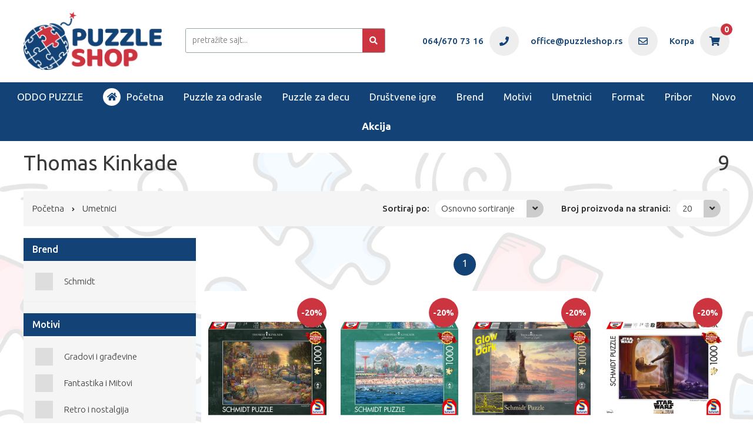

--- FILE ---
content_type: text/html; charset=UTF-8
request_url: https://www.puzzleshop.rs/thomas-kinkade
body_size: 11494
content:
	<!doctype html>
	<html lang="sr">

	<head>
		<base href="https://www.puzzleshop.rs/">
		<meta charset="utf-8">
		<meta name="viewport" content="width=device-width, initial-scale=1">
		<meta name="theme-color" content="#134376">
		<title>Thomas Kinkade</title>
								<link rel="canonical" href="https://www.puzzleshop.rs/thomas-kinkade">
		<link href="img/favicon.ico" rel="shortcut icon" type="image/x-icon" />
		<link href="https://fonts.googleapis.com/css?family=Oswald:200,300,400,500,600,700|Ubuntu:300,400,500,700&display=swap&subset=latin-ext" rel="stylesheet">
		<link href="css/normalize.css" media="all" rel="stylesheet">
		<link href="css/responsive.css" media="all" rel="stylesheet">
		<link href="css/all.min.css" media="all" rel="stylesheet">
		<link href="css/owl.carousel.min.css" media="all" rel="stylesheet">
		<link href="css/magnifier.css" media="all" rel="stylesheet">
		<link href="css/magnific-popup.css" media="all" rel="stylesheet">
		<link href="css/hamburgers.css" media="all" rel="stylesheet">
		<link href="css/style.css?v=9" rel="stylesheet" type="text/css" media="screen">
		<link href="css/style-responsive.css?v=7" media="all" rel="stylesheet">
		<script src="js/jquery-3.4.1.min.js"></script>
		<script src="js/jquery-migrate-3.1.0.min.js"></script>
		<script src="js/cart.js?v=1"></script>
		<script src="js/jquery.cookie.js"></script>
		<script type='text/javascript' src='js/puzzlepopup.js?v=1'></script>
			<!-- Google tag (gtag.js) -->
	<script async src="https://www.googletagmanager.com/gtag/js?id=G-GLJ3YJ2JPP"></script>
	<script>
		window.dataLayer = window.dataLayer || [];

		function gtag() {
			dataLayer.push(arguments);
		}
		gtag('js', new Date());

		gtag('config', 'G-GLJ3YJ2JPP');
	</script>
	</head>
<body>
	<div id="preloader"></div>
    	<!-- Facebook Pixel Code -->
	<script>
		! function(f, b, e, v, n, t, s) {
			if (f.fbq) return;
			n = f.fbq = function() {
				n.callMethod ?
					n.callMethod.apply(n, arguments) : n.queue.push(arguments)
			};
			if (!f._fbq) f._fbq = n;
			n.push = n;
			n.loaded = !0;
			n.version = '2.0';
			n.queue = [];
			t = b.createElement(e);
			t.async = !0;
			t.src = v;
			s = b.getElementsByTagName(e)[0];
			s.parentNode.insertBefore(t, s)
		}(window, document, 'script',
			'https://connect.facebook.net/en_US/fbevents.js');
		fbq('init', '2342590402612741');
		fbq('track', 'PageView');
	</script>
	<noscript>
		<img height="1" width="1" style="display:none"
			src="https://www.facebook.com/tr?id=2342590402612741&ev=PageView&noscript=1" />
	</noscript>
	<!-- End Facebook Pixel Code -->
	<header>
		<div class="container">
			<div class="row">
				<div class="col-lg-24">
					<a href="../" class="headerLogo"><img src="img/puzzle-shop-header-logo.png" alt=""></a>
					<div class="hamburger hamburger--slider mobile toggleMenu">
						<div class="hamburger-box">
							<div class="hamburger-inner"></div>
						</div>
					</div>
					<form action="pretraga" id="searchForm" method="get">
						<input type="text" name="word" id="searchFormInput" placeholder="pretražite sajt..." autocomplete="off">
						<input name="filMod" id="filMod" value="" type="hidden">
						<div id="pojam" class="filterBox"></div>
						<button><i class="fa fa-search"></i></button>
					</form>
						<a class="infoHolder" href="korpa">
		<i class="fas fa-shopping-cart icon">
			<span class="qty" id="wfCartQty">0</span>
		</i>
		<span class="text">Korpa</span>
	</a>
					<a class="infoHolder" href="mailto:office@puzzleshop.rs">
						<i class="far fa-envelope icon"></i>
						<span class="text">office@puzzleshop.rs</span>
					</a>
					<a class="infoHolder" href="tel:+381646707316">
						<i class="fas fa-phone icon"></i>
						<span class="text">064/670 73 16</span>
					</a>
					<a class="infoHolder" href="../">
						<i class="fas fa-home icon mobile"></i>
					</a>
				</div>
			</div>
		</div>
		<nav>
				<ul class="headerMenu nonMobile">
		<li><a href="oddo-puzzles">ODDO PUZZLE</a></li>
		<li><a href="../"><i class="fas fa-home"></i> Početna</a></li>
		<li style="display:none;"><a href="korpa"><i class="fas fa-shopping-cart icon"></i>Korpa<span class="qty" id="wfCartQty">0</span></a></li>

		<li class="mobileMainLink"><a href="puzzle-za-odrasle">Puzzle za odrasle</a><i class="fas fa-arrow-right mobile"></i>
							<ul class="subMenu">
											<li><a href="muzejske-puzzle" title="Muzejske puzzle - Puzzle Shop">Muzejske puzzle</a></li>
										<li><a href="puzzle-do-499-delova" title="Puzzle do 499 delova - Puzzle Shop">Puzzle do 499 delova</a></li>
										<li><a href="puzzle-od-500-do-999-delova" title="Puzzle od 500 do 999 delova - Puzzle Shop">Puzzle od 500 do 999 delova</a></li>
										<li><a href="puzzle-1000-delova" title="Puzzle 1000 delova - Puzzle Shop">Puzzle 1000 delova</a></li>
										<li><a href="puzzle-1500-delova" title="Puzzle 1500 delova - Puzzle Shop">Puzzle 1500 delova</a></li>
										<li><a href="puzzle-2000-do-5000-delova" title="Puzzle 2000 do 5000 delova - Puzzle Shop">Puzzle 2000 do 5000 delova</a></li>
										<li><a href="puzzle-6000-i-vise-delova" title="Puzzle 6000 i više delova - Puzzle Shop">Puzzle 6000 i više delova</a></li>
										<li><a href="3-d-puzzle-i-mozgalice" title="3D Puzzle i Mozgalice - Puzzle Shop">3D Puzzle i Mozgalice</a></li>
				</ul>		</li>
		<li class="mobileMainLink"><a href="decije-puzzle">Puzzle za decu</a><i class="fas fa-arrow-right mobile"></i>
							<ul class="subMenu">
											<li><a href="podne-puzzle" title="Mekane podne puzzle - Puzzle Shop">Mekane podne puzzle</a></li>
										<li><a href="decije-puzzle-do-50-delova" title="Dečije puzzle do 50 delova - Puzzle Shop">Dečije puzzle do 50 delova</a></li>
										<li><a href="decije-puzzle-od-50-do-99-delova" title="Dečije puzzle od 50 do 99 delova - Puzzle Shop">Dečije puzzle od 50 do 99 delova</a></li>
										<li><a href="decije-puzzle-od-100-do-150-delova" title="Dečije puzzle od 100 do 150 delova - Puzzle Shop">Dečije puzzle od 100 do 150 delova</a></li>
										<li><a href="decije-puzzle-od-150-do-500-delova" title="Dečije puzzle od 150 do 500 delova - Puzzle Shop">Dečije puzzle od 150 do 500 delova</a></li>
										<li><a href="decije-puzzle-preko-500-delova" title="Dečije puzzle preko 500 delova - Puzzle Shop">Dečije puzzle preko 500 delova</a></li>
										<li><a href="decije-puzzle-2-u-1-3-u-1-i-4-u-1" title="Dečije puzzle  2 u 1, 3 u 1  i  4 u 1 - Puzzle Shop">Dečije puzzle  2 u 1, 3 u 1  i  4 u 1</a></li>
				</ul>		</li>
		<li class="mobileMainLink"><a href="drustvene-igre">Društvene igre</a></li>
		<li class="mobileMainLink"><a href="brendovi">Brend</a><i class="fas fa-arrow-right mobile"></i>
							<ul class="subMenu">
					<li><a href="oddo-puzzles" title="Oddo Puzzle - Puzzle Shop" class="transition2s">ODDO PUZZLE</a></li>
											<li><a href="ambassador" title="Ambassador - Puzzle Shop">Ambassador</a></li>
										<li><a href="art-puzzle" title="Art puzzle - Puzzle Shop">Art puzzle</a></li>
										<li><a href="blue-focus" title="Blue Focus - Puzzle Shop">Blue Focus</a></li>
										<li><a href="bluebird" title="Bluebird - Puzzle Shop">Bluebird</a></li>
										<li><a href="boardcubator" title="Boardcubator - Puzzle Shop">Boardcubator</a></li>
										<li><a href="castorland" title="Castorland - Puzzle Shop">Castorland</a></li>
										<li><a href="clementoni-puzzla" title="Clementoni - Puzzle Shop">Clementoni</a></li>
										<li><a href="cubicfun-3d-puzzle" title="CubicFun 3D Puzzle - Puzzle Shop">CubicFun 3D Puzzle</a></li>
										<li><a href="dtoys" title="DToys - Puzzle Shop">DToys</a></li>
										<li><a href="educa" title="Educa - Puzzle Shop">Educa</a></li>
										<li><a href="eugy" title="EUGY - Puzzle Shop">EUGY</a></li>
										<li><a href="eurographics" title="Eurographics - Puzzle Shop">Eurographics</a></li>
										<li><a href="exploding-kittens" title="Exploding Kittens - Puzzle Shop">Exploding Kittens</a></li>
										<li><a href="heye" title="Heye - Puzzle Shop">Heye</a></li>
										<li><a href="libellud" title="Libellud - Puzzle Shop">Libellud</a></li>
										<li><a href="lisciani" title="Lisciani  - Puzzle Shop">Lisciani </a></li>
										<li><a href="prime-3d" title="Prime 3D - Puzzle Shop">Prime 3D</a></li>
										<li><a href="ravensburger" title="Ravensburger - Puzzle Shop">Ravensburger</a></li>
										<li><a href="revell" title="Revell - Puzzle Shop">Revell</a></li>
										<li><a href="schmidt" title="Schmidt - Puzzle Shop">Schmidt</a></li>
										<li><a href="thinkfun" title="Thinkfun - Puzzle Shop">Thinkfun</a></li>
										<li><a href="trefl" title="Trefl - Puzzle Shop">Trefl</a></li>
										<li><a href="zygomatic" title="Zygomatic - Puzzle Shop">Zygomatic</a></li>
				</ul>		</li>
		<li class="mobileMainLink"><a href="motivi">Motivi</a><i class="fas fa-arrow-right mobile"></i>
							<ul class="subMenu">
											<li><a href="comics" title="Comics - Puzzle Shop">Comics</a></li>
										<li><a href="cvece-i-mrtva-priroda" title="Cveće i mrtva priroda - Puzzle Shop">Cveće i mrtva priroda</a></li>
										<li><a href="dekoracija-i-predmeti" title="Dekoracija i predmeti - Puzzle Shop">Dekoracija i predmeti</a></li>
										<li><a href="disney-likovi" title="Disney likovi i likovi iz crtanog filma - Puzzle Shop">Disney likovi i likovi iz crtanog filma</a></li>
										<li><a href="fantastika-i-mitovi" title="Fantastika i Mitovi - Puzzle Shop">Fantastika i Mitovi</a></li>
										<li><a href="gradovi-i-gradjevine" title="Gradovi i građevine - Puzzle Shop">Gradovi i građevine</a></li>
										<li><a href="hrana-i-pice" title="Hrana i Piće - Puzzle Shop">Hrana i Piće</a></li>
										<li><a href="mape-i-karte" title="Mape i karte - Puzzle Shop">Mape i karte</a></li>
										<li><a href="nauka-i-edukacija" title="Nauka i edukacija - Puzzle Shop">Nauka i edukacija</a></li>
										<li><a href="portreti-i-ljudske-figure" title="Portreti i ljudske figure - Puzzle Shop">Portreti i ljudske figure</a></li>
										<li><a href="prevozna-sredstva" title="Prevozna sredstva - Puzzle Shop">Prevozna sredstva</a></li>
										<li><a href="priroda-i-pejzazi" title="Priroda i Pejzaži - Puzzle Shop">Priroda i Pejzaži</a></li>
										<li><a href="retro-i-nostalgija" title="Retro i nostalgija - Puzzle Shop">Retro i nostalgija</a></li>
										<li><a href="umetnost" title="Umetnost - Puzzle Shop">Umetnost</a></li>
										<li><a href="zivotinje" title="Životinje - Puzzle Shop">Životinje</a></li>
				</ul>		</li>
		<li class="mobileMainLink"><a href="umetnici">Umetnici</a><i class="fas fa-arrow-right mobile"></i>
							<ul class="subMenu">
											<li><a href="adrian-chesterman" title="Adrian Chesterman - Puzzle Shop">Adrian Chesterman</a></li>
										<li><a href="aimee-stewart" title="Aimee Stewart - Puzzle Shop">Aimee Stewart</a></li>
										<li><a href="alexandre-clerisse" title="Alexandre Clerisse - Puzzle Shop">Alexandre Clerisse</a></li>
										<li><a href="alphonse-mucha" title="Alphonse Mucha - Puzzle Shop">Alphonse Mucha</a></li>
										<li><a href="andy-kehoe" title="Andy Kehoe - Puzzle Shop">Andy Kehoe</a></li>
										<li><a href="andy-thomasa" title="Andy Thomasa - Puzzle Shop">Andy Thomasa</a></li>
										<li><a href="anne-stokes" title="Anne Stokes - Puzzle Shop">Anne Stokes</a></li>
										<li><a href="arcimboldo-giuseppe" title="Arcimboldo Giuseppe - Puzzle Shop">Arcimboldo Giuseppe</a></li>
										<li><a href="august-macke" title="August Macke - Puzzle Shop">August Macke</a></li>
										<li><a href="bob-coonts" title="Bob Coonts - Puzzle Shop">Bob Coonts</a></li>
										<li><a href="camille-pissaro" title="Camille Pissaro - Puzzle Shop">Camille Pissaro</a></li>
										<li><a href="canaletto" title="Canaletto - Puzzle Shop">Canaletto</a></li>
										<li><a href="charlotte-gibb" title="Charlotte Gibb - Puzzle Shop">Charlotte Gibb</a></li>
										<li><a href="christoph-schone" title="Christoph Schone - Puzzle Shop">Christoph Schone</a></li>
										<li><a href="chuck-pinson" title="Chuck Pinson - Puzzle Shop">Chuck Pinson</a></li>
										<li><a href="claude-monet" title="Claude Monet - Puzzle Shop">Claude Monet</a></li>
										<li><a href="cris-ortega" title="Cris Ortega - Puzzle Shop">Cris Ortega</a></li>
										<li><a href="cuca-sokic" title="Cuca Sokić - Puzzle Shop">Cuca Sokić</a></li>
										<li><a href="daniel-kevin" title="Daniel Kevin - Puzzle Shop">Daniel Kevin</a></li>
										<li><a href="david-maclean" title="David Maclean - Puzzle Shop">David Maclean</a></li>
										<li><a href="david-teniers-the-younger" title="David Teniers the Younger - Puzzle Shop">David Teniers the Younger</a></li>
										<li><a href="dean-russo" title="Dean Russo - Puzzle Shop">Dean Russo</a></li>
										<li><a href="degano" title="Degano - Puzzle Shop">Degano</a></li>
										<li><a href="diego-rivera" title="Diego Rivera - Puzzle Shop">Diego Rivera</a></li>
										<li><a href="diego-velazquez" title="Diego Velazquez - Puzzle Shop">Diego Velazquez</a></li>
										<li><a href="dominic-davison" title="Dominic Davison - Puzzle Shop">Dominic Davison</a></li>
										<li><a href="edgar-degas" title="Edgar Degas - Puzzle Shop">Edgar Degas</a></li>
										<li><a href="edmund-blair-leighton" title="Edmund Blair Leighton - Puzzle Shop">Edmund Blair Leighton</a></li>
										<li><a href="edouard-manet" title="Édouard Manet - Puzzle Shop">Édouard Manet</a></li>
										<li><a href="edvard-munch" title="Edvard Munch - Puzzle Shop">Edvard Munch</a></li>
										<li><a href="egon-schiele" title="Egon Schiele - Puzzle Shop">Egon Schiele</a></li>
										<li><a href="francesko-hayez" title="Francesko Hayez - Puzzle Shop">Francesko Hayez</a></li>
										<li><a href="franz-marc" title="Franz Marc - Puzzle Shop">Franz Marc</a></li>
										<li><a href="frederic-leighton" title="Frederic Leighton - Puzzle Shop">Frederic Leighton</a></li>
										<li><a href="frida-kahlo" title="Frida Kahlo - Puzzle Shop">Frida Kahlo</a></li>
										<li><a href="georges-seurat" title="Georges Seurat - Puzzle Shop">Georges Seurat</a></li>
										<li><a href="giovanni-paolo-panini" title="Giovanni Paolo Panini - Puzzle Shop">Giovanni Paolo Panini</a></li>
										<li><a href="guillermo-mordillo" title="Guillermo Mordillo - Puzzle Shop">Guillermo Mordillo</a></li>
										<li><a href="guiseppe-pellizza-da-volpedo" title="Guiseppe Pellizza da Volpedo - Puzzle Shop">Guiseppe Pellizza da Volpedo</a></li>
										<li><a href="gustav-klimt" title="Gustav Klimt - Puzzle Shop">Gustav Klimt</a></li>
										<li><a href="haruo-takino" title="Haruo Takino - Puzzle Shop">Haruo Takino</a></li>
										<li><a href="haruyo-morita" title="Haruyo Morita  - Puzzle Shop">Haruyo Morita </a></li>
										<li><a href="heironymus-bosch" title="Heironymus Bosch - Puzzle Shop">Heironymus Bosch</a></li>
										<li><a href="henri-rousseau" title="Henri Rousseau - Puzzle Shop">Henri Rousseau</a></li>
										<li><a href="hieronymus-francken" title="Hieronymus Francken - Puzzle Shop">Hieronymus Francken</a></li>
										<li><a href="hokusai-katsushika" title="Hokusai Katsushika - Puzzle Shop">Hokusai Katsushika</a></li>
										<li><a href="howard-miller" title="Howard Miller - Puzzle Shop">Howard Miller</a></li>
										<li><a href="humbolt" title="Humbolt - Puzzle Shop">Humbolt</a></li>
										<li><a href="hundertwasser-friedensreich" title="Hundertwasser Friedensreich - Puzzle Shop">Hundertwasser Friedensreich</a></li>
										<li><a href="ilona-reny" title="Ilona Reny - Puzzle Shop">Ilona Reny</a></li>
										<li><a href="jacques-louis-david" title="Jacques-Louis David - Puzzle Shop">Jacques-Louis David</a></li>
										<li><a href="jan-brueghel-the-elder" title="Jan Brueghel the Elder  - Puzzle Shop">Jan Brueghel the Elder </a></li>
										<li><a href="jan-van-huysum" title="Jan Van Huysum - Puzzle Shop">Jan Van Huysum</a></li>
										<li><a href="jean-jacques-loup" title="Jean-Jacques Loup - Puzzle Shop">Jean-Jacques Loup</a></li>
										<li><a href="jeremiah-ketner" title="Jeremiah Ketner - Puzzle Shop">Jeremiah Ketner</a></li>
										<li><a href="johan-potma" title="Johan Potma - Puzzle Shop">Johan Potma</a></li>
										<li><a href="johannes-vermeer" title="Johannes Vermeer - Puzzle Shop">Johannes Vermeer</a></li>
										<li><a href="john-william-waterhouse" title="John William Waterhouse - Puzzle Shop">John William Waterhouse</a></li>
										<li><a href="johnny-cheuk" title="Johnny Cheuk - Puzzle Shop">Johnny Cheuk</a></li>
										<li><a href="katarina-ivanovic" title="Katarina Ivanović  - Puzzle Shop">Katarina Ivanović </a></li>
										<li><a href="keith-haring" title="Keith Haring - Puzzle Shop">Keith Haring</a></li>
										<li><a href="kosta-hakman" title="Kosta Hakman  - Puzzle Shop">Kosta Hakman </a></li>
										<li><a href="kosta-milicevic" title="Kosta Miličević - Puzzle Shop">Kosta Miličević</a></li>
										<li><a href="leonardo-da-vinci" title="Leonardo da Vinci - Puzzle Shop">Leonardo da Vinci</a></li>
										<li><a href="lisa-parker" title="Lisa Parker - Puzzle Shop">Lisa Parker</a></li>
										<li><a href="marc-adamus" title="Marc Adamus - Puzzle Shop">Marc Adamus</a></li>
										<li><a href="marc-chagall" title="Marc Chagall - Puzzle Shop">Marc Chagall</a></li>
										<li><a href="marchetti-ciro" title="Marchetti Ciro - Puzzle Shop">Marchetti Ciro</a></li>
										<li><a href="marie-amalia-bartolini" title="Marie Amalia Bartolini - Puzzle Shop">Marie Amalia Bartolini</a></li>
										<li><a href="marino-degano" title="Marino Degano - Puzzle Shop">Marino Degano</a></li>
										<li><a href="marko-murat" title="Marko Murat - Puzzle Shop">Marko Murat</a></li>
										<li><a href="martin-johnson-heade" title="Martin Johnson Heade - Puzzle Shop">Martin Johnson Heade</a></li>
										<li><a href="mateo-dineen" title="Mateo Dineen - Puzzle Shop">Mateo Dineen</a></li>
										<li><a href="mia-charro" title="Mia Charro - Puzzle Shop">Mia Charro</a></li>
										<li><a href="michael-ryba" title="Michael Ryba - Puzzle Shop">Michael Ryba</a></li>
										<li><a href="michelangelo" title="Michelangelo - Puzzle Shop">Michelangelo</a></li>
										<li><a href="milan-konjovic" title="Milan Konjović - Puzzle Shop">Milan Konjović</a></li>
										<li><a href="milan-milovanovic" title="Milan Milovanović  - Puzzle Shop">Milan Milovanović </a></li>
										<li><a href="milan-tucovic" title="Milan Tucović - Puzzle Shop">Milan Tucović</a></li>
										<li><a href="milena-pavlovic-barilli" title="Milena Pavlović Barilli - Puzzle Shop">Milena Pavlović Barilli</a></li>
										<li><a href="milic-od-macve" title="Milić od Mačve - Puzzle Shop">Milić od Mačve</a></li>
										<li><a href="miodrag-protic" title="Miodrag Protić  - Puzzle Shop">Miodrag Protić </a></li>
										<li><a href="miro-joan" title="Miro Joan - Puzzle Shop">Miro Joan</a></li>
										<li><a href="moy-mackay" title="Moy Mackay - Puzzle Shop">Moy Mackay</a></li>
										<li><a href="nadezda-petrovic" title="Nadežda Petrović - Puzzle Shop">Nadežda Petrović</a></li>
										<li><a href="nene-thomas" title="Nene Thomas - Puzzle Shop">Nene Thomas</a></li>
										<li><a href="paolo-veronese" title="Paolo Veronese - Puzzle Shop">Paolo Veronese</a></li>
										<li><a href="parker-greenfield" title="Parker Greenfield - Puzzle Shop">Parker Greenfield</a></li>
										<li><a href="patricia-bourque " title="Patricia Bourque  - Puzzle Shop">Patricia Bourque </a></li>
										<li><a href="paul-gauguin" title="Paul Gauguin - Puzzle Shop">Paul Gauguin</a></li>
										<li><a href="paul-klee" title="Paul Klee - Puzzle Shop">Paul Klee</a></li>
										<li><a href="pavle-paja-jovanovic" title="Pavle Paja Jovanović - Puzzle Shop">Pavle Paja Jovanović</a></li>
										<li><a href="persis-clayton-weirs" title="Persis Clayton Weirs - Puzzle Shop">Persis Clayton Weirs</a></li>
										<li><a href="petar-dobrovic" title="Petar Dobrović  - Puzzle Shop">Petar Dobrović </a></li>
										<li><a href="petar-lubarda" title="Petar Lubarda - Puzzle Shop">Petar Lubarda</a></li>
										<li><a href="pierre-auguste-renoir" title="Pierre-Auguste Renoir - Puzzle Shop">Pierre-Auguste Renoir</a></li>
										<li><a href="pieter-bruegel-the-elder" title="Pieter Bruegel the Elder - Puzzle Shop">Pieter Bruegel the Elder</a></li>
										<li><a href="pieter-brueghel-the-younger" title="Pieter Brueghel the Younger - Puzzle Shop">Pieter Brueghel the Younger</a></li>
										<li><a href="raffaello" title="Raffaello - Puzzle Shop">Raffaello</a></li>
										<li><a href="rajko-zigic" title="Rajko Zigic - Puzzle Shop">Rajko Zigic</a></li>
										<li><a href="rembrandt-van-rijn" title="Rembrandt Van Rijn - Puzzle Shop">Rembrandt Van Rijn</a></li>
										<li><a href="rene-magritte" title="Rene Magritte - Puzzle Shop">Rene Magritte</a></li>
										<li><a href="robert-delaunay" title="Robert Delaunay - Puzzle Shop">Robert Delaunay</a></li>
										<li><a href="roger-blachon" title="Roger Blachon - Puzzle Shop">Roger Blachon</a></li>
										<li><a href="rosemary-millette" title="Rosemary Millette - Puzzle Shop">Rosemary Millette</a></li>
										<li><a href="rosina-wachtmeisters" title="Rosina Wachtmeisters - Puzzle Shop">Rosina Wachtmeisters</a></li>
										<li><a href="sally-rich" title="Sally Rich - Puzzle Shop">Sally Rich</a></li>
										<li><a href="salvador-dali" title="Salvador Dali - Puzzle Shop">Salvador Dali</a></li>
										<li><a href="sam-park" title="Sam Park - Puzzle Shop">Sam Park</a></li>
										<li><a href="sam-timm" title="Sam Timm - Puzzle Shop">Sam Timm</a></li>
										<li><a href="sandro-botticelli" title="Sandro Botticelli - Puzzle Shop">Sandro Botticelli</a></li>
										<li><a href="sava-sumanovic" title="Sava Šumanović - Puzzle Shop">Sava Šumanović</a></li>
										<li><a href="severin-roesen" title="Severin Roesen - Puzzle Shop">Severin Roesen</a></li>
										<li><a href="shvaiko-viktor" title="Shvaiko Viktor - Puzzle Shop">Shvaiko Viktor</a></li>
										<li><a href="stevan-aleksic" title="Stevan Aleksić  - Puzzle Shop">Stevan Aleksić </a></li>
										<li><a href="steve-crisp" title="Steve Crisp - Puzzle Shop">Steve Crisp</a></li>
										<li><a href="t-a-steinlen" title="T.A.Steinlen - Puzzle Shop">T.A.Steinlen</a></li>
										<li><a href="taliah-lempert" title="Taliah Lempert - Puzzle Shop">Taliah Lempert</a></li>
										<li><a href="tamara-de-lempicka" title="Tamara de Lempicka - Puzzle Shop">Tamara de Lempicka</a></li>
										<li><a href="thomas-kinkade" title="Thomas Kinkade - Puzzle Shop">Thomas Kinkade</a></li>
										<li><a href="turnowsky" title="Turnowsky - Puzzle Shop">Turnowsky</a></li>
										<li><a href="uros-predic" title="Uroš Predić  - Puzzle Shop">Uroš Predić </a></li>
										<li><a href="victoria-frances" title="Victoria Frances - Puzzle Shop">Victoria Frances</a></li>
										<li><a href="van-gogh" title="Vincent Van Gogh - Puzzle Shop">Vincent Van Gogh</a></li>
										<li><a href="vlaho-bukovac" title="Vlaho Bukovac - Puzzle Shop">Vlaho Bukovac</a></li>
										<li><a href="vojislav-jakic" title="Vojislav Jakić  - Puzzle Shop">Vojislav Jakić </a></li>
										<li><a href="voka" title="Voka - Puzzle Shop">Voka</a></li>
										<li><a href="wassily-kandinsky" title="Wassily Kandinsky - Puzzle Shop">Wassily Kandinsky</a></li>
										<li><a href="william-adolphe-bouguereau" title="William Adolphe Bouguereau - Puzzle Shop">William Adolphe Bouguereau</a></li>
										<li><a href="zora-petrovic" title="Zora Petrović  - Puzzle Shop">Zora Petrović </a></li>
										<li><a href="zozoville-gallery" title="Zozoville Gallery - Puzzle Shop">Zozoville Gallery</a></li>
				</ul>		</li>
		<li class="mobileMainLink"><a href="format">Format</a><i class="fas fa-arrow-right mobile"></i>
							<ul class="subMenu">
											<li><a href="3d-puzzle" title="3D Puzzle i Mozgalice - Puzzle Shop">3D Puzzle i Mozgalice</a></li>
										<li><a href="floor-puzzle" title="Floor puzzle - Puzzle Shop">Floor puzzle</a></li>
										<li><a href="frame-puzzle" title="Frame puzzle - Puzzle Shop">Frame puzzle</a></li>
										<li><a href="mekane-podne-puzzle" title="Mekane podne puzzle - Puzzle Shop">Mekane podne puzzle</a></li>
										<li><a href="okrugle" title="Okrugle - Puzzle Shop">Okrugle</a></li>
										<li><a href="panorama-puzzle" title="Panorama puzzle - Puzzle Shop">Panorama puzzle</a></li>
										<li><a href="square-puzzle" title="Square puzzle - Puzzle Shop">Square puzzle</a></li>
										<li><a href="standardni" title="Standardni  - Puzzle Shop">Standardni </a></li>
										<li><a href="vertikalne" title="Vertikalne - Puzzle Shop">Vertikalne</a></li>
				</ul>		</li>
		<li class="mobileMainLink"><a href="pribor">Pribor</a><i class="fas fa-arrow-right mobile"></i>
							<ul class="subMenu">
											<li><a href="lepak-za-puzzle" title="Lepak za puzzle - Puzzle Shop">Lepak za puzzle</a></li>
										<li><a href="podloge-za-puzzle" title="Podloge za puzzle - Puzzle Shop">Podloge za puzzle</a></li>
										<li><a href="sorter-za-puzzle" title="Sorter za puzzle - Puzzle Shop">Sorter za puzzle</a></li>
				</ul>		</li>

		<li><a href="novo">Novo</a></li>

		<li><a href="akcija" class="bg-a"><strong>Akcija</strong></a> </li>
	</ul>
	<div class='row headerMenu mobile'>
    	<div class='col-lg-24'>
			<div class='headerMenuHolder'>
			<ul class='mobileHeaderMenu'>
				<li><a href='oddo-puzzles' class='mainLink'>ODDO PUZZLE</a></li>
				<li><a href='./' class='mainLink'>Početna</a></li>
				<li class='mobileMainLink'><a href='puzzle-za-odrasle' class='mainLink'>Puzzle za odrasle</a><i class='fa fa-chevron-right arrow'></i></li>
                <div class='mobileSubLinksHolder'>
					<li class='back'><i class='fa fa-chevron-left arrow'></i> Sve kategorije</li><li class='mobileMainLink'><a href='muzejske-puzzle' class='uvuceno01'>Muzejske puzzle</a></li><li class='mobileMainLink'><a href='puzzle-do-499-delova' class='uvuceno01'>Puzzle do 499 delova</a></li><li class='mobileMainLink'><a href='puzzle-od-500-do-999-delova' class='uvuceno01'>Puzzle od 500 do 999 delova</a></li><li class='mobileMainLink'><a href='puzzle-1000-delova' class='uvuceno01'>Puzzle 1000 delova</a></li><li class='mobileMainLink'><a href='puzzle-1500-delova' class='uvuceno01'>Puzzle 1500 delova</a></li><li class='mobileMainLink'><a href='puzzle-2000-do-5000-delova' class='uvuceno01'>Puzzle 2000 do 5000 delova</a></li><li class='mobileMainLink'><a href='puzzle-6000-i-vise-delova' class='uvuceno01'>Puzzle 6000 i više delova</a></li><li class='mobileMainLink'><a href='3-d-puzzle-i-mozgalice' class='uvuceno01'>3D Puzzle i Mozgalice</a></li></div>
                <li class='mobileMainLink'><a href='decije-puzzle' class='mainLink'>Puzzle za decu</a><i class='fa fa-chevron-right arrow'></i></li>
                <div class='mobileSubLinksHolder'>
					<li class='back'><i class='fa fa-chevron-left arrow'></i> Sve kategorije</li><li><a href='podne-puzzle' class='uvuceno01'>Mekane podne puzzle</a></li>
<li><a href='decije-puzzle-do-50-delova' class='uvuceno01'>Dečije puzzle do 50 delova</a></li>
<li><a href='decije-puzzle-od-50-do-99-delova' class='uvuceno01'>Dečije puzzle od 50 do 99 delova</a></li>
<li><a href='decije-puzzle-od-100-do-150-delova' class='uvuceno01'>Dečije puzzle od 100 do 150 delova</a></li>
<li><a href='decije-puzzle-od-150-do-500-delova' class='uvuceno01'>Dečije puzzle od 150 do 500 delova</a></li>
<li><a href='decije-puzzle-preko-500-delova' class='uvuceno01'>Dečije puzzle preko 500 delova</a></li>
<li><a href='decije-puzzle-2-u-1-3-u-1-i-4-u-1' class='uvuceno01'>Dečije puzzle  2 u 1, 3 u 1  i  4 u 1</a></li>
</div>
				<li class='mobileMainLink'><a href='drustvene-igre' class='mainLink'>Društvene igre</a></li>
                <li class='mobileMainLink'><a href='brendovi' class='mainLink'>Brend</a><i class='fa fa-chevron-right arrow'></i></li>
                <div class='mobileSubLinksHolder'>
					<li class='back'><i class='fa fa-chevron-left arrow'></i> Sve kategorije</li><li><a href='oddo-puzzles' class='uvuceno01'>ODDO PUZZLE</a></li><li><a href='ambassador' class='uvuceno01'>Ambassador</a></li>
<li><a href='art-puzzle' class='uvuceno01'>Art puzzle</a></li>
<li><a href='blue-focus' class='uvuceno01'>Blue Focus</a></li>
<li><a href='bluebird' class='uvuceno01'>Bluebird</a></li>
<li><a href='boardcubator' class='uvuceno01'>Boardcubator</a></li>
<li><a href='castorland' class='uvuceno01'>Castorland</a></li>
<li><a href='clementoni-puzzla' class='uvuceno01'>Clementoni</a></li>
<li><a href='cubicfun-3d-puzzle' class='uvuceno01'>CubicFun 3D Puzzle</a></li>
<li><a href='dtoys' class='uvuceno01'>DToys</a></li>
<li><a href='educa' class='uvuceno01'>Educa</a></li>
<li><a href='eugy' class='uvuceno01'>EUGY</a></li>
<li><a href='eurographics' class='uvuceno01'>Eurographics</a></li>
<li><a href='exploding-kittens' class='uvuceno01'>Exploding Kittens</a></li>
<li><a href='heye' class='uvuceno01'>Heye</a></li>
<li><a href='libellud' class='uvuceno01'>Libellud</a></li>
<li><a href='lisciani' class='uvuceno01'>Lisciani </a></li>
<li><a href='prime-3d' class='uvuceno01'>Prime 3D</a></li>
<li><a href='ravensburger' class='uvuceno01'>Ravensburger</a></li>
<li><a href='revell' class='uvuceno01'>Revell</a></li>
<li><a href='schmidt' class='uvuceno01'>Schmidt</a></li>
<li><a href='thinkfun' class='uvuceno01'>Thinkfun</a></li>
<li><a href='trefl' class='uvuceno01'>Trefl</a></li>
<li><a href='zygomatic' class='uvuceno01'>Zygomatic</a></li>
</div>
				<li class='mobileMainLink'><a href='motivi' class='mainLink'>Motivi</a><i class='fa fa-chevron-right arrow'></i></li>
                <div class='mobileSubLinksHolder'>
					<li class='back'><i class='fa fa-chevron-left arrow'></i> Sve kategorije</li><li><a href='comics' class='uvuceno01'>Comics</a></li>
<li><a href='cvece-i-mrtva-priroda' class='uvuceno01'>Cveće i mrtva priroda</a></li>
<li><a href='dekoracija-i-predmeti' class='uvuceno01'>Dekoracija i predmeti</a></li>
<li><a href='disney-likovi' class='uvuceno01'>Disney likovi i likovi iz crtanog filma</a></li>
<li><a href='fantastika-i-mitovi' class='uvuceno01'>Fantastika i Mitovi</a></li>
<li><a href='gradovi-i-gradjevine' class='uvuceno01'>Gradovi i građevine</a></li>
<li><a href='hrana-i-pice' class='uvuceno01'>Hrana i Piće</a></li>
<li><a href='mape-i-karte' class='uvuceno01'>Mape i karte</a></li>
<li><a href='nauka-i-edukacija' class='uvuceno01'>Nauka i edukacija</a></li>
<li><a href='portreti-i-ljudske-figure' class='uvuceno01'>Portreti i ljudske figure</a></li>
<li><a href='prevozna-sredstva' class='uvuceno01'>Prevozna sredstva</a></li>
<li><a href='priroda-i-pejzazi' class='uvuceno01'>Priroda i Pejzaži</a></li>
<li><a href='retro-i-nostalgija' class='uvuceno01'>Retro i nostalgija</a></li>
<li><a href='umetnost' class='uvuceno01'>Umetnost</a></li>
<li><a href='zivotinje' class='uvuceno01'>Životinje</a></li>
</div>
				<li class='mobileMainLink'><a href='umetnici' class='mainLink'>Umetnici</a><i class='fa fa-chevron-right arrow'></i></li>
                <div class='mobileSubLinksHolder'>
					<li class='back'><i class='fa fa-chevron-left arrow'></i> Sve kategorije</li><li><a href='adrian-chesterman' class='uvuceno01'>Adrian Chesterman</a></li>
<li><a href='aimee-stewart' class='uvuceno01'>Aimee Stewart</a></li>
<li><a href='alexandre-clerisse' class='uvuceno01'>Alexandre Clerisse</a></li>
<li><a href='alphonse-mucha' class='uvuceno01'>Alphonse Mucha</a></li>
<li><a href='andy-kehoe' class='uvuceno01'>Andy Kehoe</a></li>
<li><a href='andy-thomasa' class='uvuceno01'>Andy Thomasa</a></li>
<li><a href='anne-stokes' class='uvuceno01'>Anne Stokes</a></li>
<li><a href='arcimboldo-giuseppe' class='uvuceno01'>Arcimboldo Giuseppe</a></li>
<li><a href='august-macke' class='uvuceno01'>August Macke</a></li>
<li><a href='bob-coonts' class='uvuceno01'>Bob Coonts</a></li>
<li><a href='camille-pissaro' class='uvuceno01'>Camille Pissaro</a></li>
<li><a href='canaletto' class='uvuceno01'>Canaletto</a></li>
<li><a href='charlotte-gibb' class='uvuceno01'>Charlotte Gibb</a></li>
<li><a href='christoph-schone' class='uvuceno01'>Christoph Schone</a></li>
<li><a href='chuck-pinson' class='uvuceno01'>Chuck Pinson</a></li>
<li><a href='claude-monet' class='uvuceno01'>Claude Monet</a></li>
<li><a href='cris-ortega' class='uvuceno01'>Cris Ortega</a></li>
<li><a href='cuca-sokic' class='uvuceno01'>Cuca Sokić</a></li>
<li><a href='daniel-kevin' class='uvuceno01'>Daniel Kevin</a></li>
<li><a href='david-maclean' class='uvuceno01'>David Maclean</a></li>
<li><a href='david-teniers-the-younger' class='uvuceno01'>David Teniers the Younger</a></li>
<li><a href='dean-russo' class='uvuceno01'>Dean Russo</a></li>
<li><a href='degano' class='uvuceno01'>Degano</a></li>
<li><a href='diego-rivera' class='uvuceno01'>Diego Rivera</a></li>
<li><a href='diego-velazquez' class='uvuceno01'>Diego Velazquez</a></li>
<li><a href='dominic-davison' class='uvuceno01'>Dominic Davison</a></li>
<li><a href='edgar-degas' class='uvuceno01'>Edgar Degas</a></li>
<li><a href='edmund-blair-leighton' class='uvuceno01'>Edmund Blair Leighton</a></li>
<li><a href='edouard-manet' class='uvuceno01'>Édouard Manet</a></li>
<li><a href='edvard-munch' class='uvuceno01'>Edvard Munch</a></li>
<li><a href='egon-schiele' class='uvuceno01'>Egon Schiele</a></li>
<li><a href='francesko-hayez' class='uvuceno01'>Francesko Hayez</a></li>
<li><a href='franz-marc' class='uvuceno01'>Franz Marc</a></li>
<li><a href='frederic-leighton' class='uvuceno01'>Frederic Leighton</a></li>
<li><a href='frida-kahlo' class='uvuceno01'>Frida Kahlo</a></li>
<li><a href='georges-seurat' class='uvuceno01'>Georges Seurat</a></li>
<li><a href='giovanni-paolo-panini' class='uvuceno01'>Giovanni Paolo Panini</a></li>
<li><a href='guillermo-mordillo' class='uvuceno01'>Guillermo Mordillo</a></li>
<li><a href='guiseppe-pellizza-da-volpedo' class='uvuceno01'>Guiseppe Pellizza da Volpedo</a></li>
<li><a href='gustav-klimt' class='uvuceno01'>Gustav Klimt</a></li>
<li><a href='haruo-takino' class='uvuceno01'>Haruo Takino</a></li>
<li><a href='haruyo-morita' class='uvuceno01'>Haruyo Morita </a></li>
<li><a href='heironymus-bosch' class='uvuceno01'>Heironymus Bosch</a></li>
<li><a href='henri-rousseau' class='uvuceno01'>Henri Rousseau</a></li>
<li><a href='hieronymus-francken' class='uvuceno01'>Hieronymus Francken</a></li>
<li><a href='hokusai-katsushika' class='uvuceno01'>Hokusai Katsushika</a></li>
<li><a href='howard-miller' class='uvuceno01'>Howard Miller</a></li>
<li><a href='humbolt' class='uvuceno01'>Humbolt</a></li>
<li><a href='hundertwasser-friedensreich' class='uvuceno01'>Hundertwasser Friedensreich</a></li>
<li><a href='ilona-reny' class='uvuceno01'>Ilona Reny</a></li>
<li><a href='jacques-louis-david' class='uvuceno01'>Jacques-Louis David</a></li>
<li><a href='jan-brueghel-the-elder' class='uvuceno01'>Jan Brueghel the Elder </a></li>
<li><a href='jan-van-huysum' class='uvuceno01'>Jan Van Huysum</a></li>
<li><a href='jean-jacques-loup' class='uvuceno01'>Jean-Jacques Loup</a></li>
<li><a href='jeremiah-ketner' class='uvuceno01'>Jeremiah Ketner</a></li>
<li><a href='johan-potma' class='uvuceno01'>Johan Potma</a></li>
<li><a href='johannes-vermeer' class='uvuceno01'>Johannes Vermeer</a></li>
<li><a href='john-william-waterhouse' class='uvuceno01'>John William Waterhouse</a></li>
<li><a href='johnny-cheuk' class='uvuceno01'>Johnny Cheuk</a></li>
<li><a href='katarina-ivanovic' class='uvuceno01'>Katarina Ivanović </a></li>
<li><a href='keith-haring' class='uvuceno01'>Keith Haring</a></li>
<li><a href='kosta-hakman' class='uvuceno01'>Kosta Hakman </a></li>
<li><a href='kosta-milicevic' class='uvuceno01'>Kosta Miličević</a></li>
<li><a href='leonardo-da-vinci' class='uvuceno01'>Leonardo da Vinci</a></li>
<li><a href='lisa-parker' class='uvuceno01'>Lisa Parker</a></li>
<li><a href='marc-adamus' class='uvuceno01'>Marc Adamus</a></li>
<li><a href='marc-chagall' class='uvuceno01'>Marc Chagall</a></li>
<li><a href='marchetti-ciro' class='uvuceno01'>Marchetti Ciro</a></li>
<li><a href='marie-amalia-bartolini' class='uvuceno01'>Marie Amalia Bartolini</a></li>
<li><a href='marino-degano' class='uvuceno01'>Marino Degano</a></li>
<li><a href='marko-murat' class='uvuceno01'>Marko Murat</a></li>
<li><a href='martin-johnson-heade' class='uvuceno01'>Martin Johnson Heade</a></li>
<li><a href='mateo-dineen' class='uvuceno01'>Mateo Dineen</a></li>
<li><a href='mia-charro' class='uvuceno01'>Mia Charro</a></li>
<li><a href='michael-ryba' class='uvuceno01'>Michael Ryba</a></li>
<li><a href='michelangelo' class='uvuceno01'>Michelangelo</a></li>
<li><a href='milan-konjovic' class='uvuceno01'>Milan Konjović</a></li>
<li><a href='milan-milovanovic' class='uvuceno01'>Milan Milovanović </a></li>
<li><a href='milan-tucovic' class='uvuceno01'>Milan Tucović</a></li>
<li><a href='milena-pavlovic-barilli' class='uvuceno01'>Milena Pavlović Barilli</a></li>
<li><a href='milic-od-macve' class='uvuceno01'>Milić od Mačve</a></li>
<li><a href='miodrag-protic' class='uvuceno01'>Miodrag Protić </a></li>
<li><a href='miro-joan' class='uvuceno01'>Miro Joan</a></li>
<li><a href='moy-mackay' class='uvuceno01'>Moy Mackay</a></li>
<li><a href='nadezda-petrovic' class='uvuceno01'>Nadežda Petrović</a></li>
<li><a href='nene-thomas' class='uvuceno01'>Nene Thomas</a></li>
<li><a href='paolo-veronese' class='uvuceno01'>Paolo Veronese</a></li>
<li><a href='parker-greenfield' class='uvuceno01'>Parker Greenfield</a></li>
<li><a href='patricia-bourque ' class='uvuceno01'>Patricia Bourque </a></li>
<li><a href='paul-gauguin' class='uvuceno01'>Paul Gauguin</a></li>
<li><a href='paul-klee' class='uvuceno01'>Paul Klee</a></li>
<li><a href='pavle-paja-jovanovic' class='uvuceno01'>Pavle Paja Jovanović</a></li>
<li><a href='persis-clayton-weirs' class='uvuceno01'>Persis Clayton Weirs</a></li>
<li><a href='petar-dobrovic' class='uvuceno01'>Petar Dobrović </a></li>
<li><a href='petar-lubarda' class='uvuceno01'>Petar Lubarda</a></li>
<li><a href='pierre-auguste-renoir' class='uvuceno01'>Pierre-Auguste Renoir</a></li>
<li><a href='pieter-bruegel-the-elder' class='uvuceno01'>Pieter Bruegel the Elder</a></li>
<li><a href='pieter-brueghel-the-younger' class='uvuceno01'>Pieter Brueghel the Younger</a></li>
<li><a href='raffaello' class='uvuceno01'>Raffaello</a></li>
<li><a href='rajko-zigic' class='uvuceno01'>Rajko Zigic</a></li>
<li><a href='rembrandt-van-rijn' class='uvuceno01'>Rembrandt Van Rijn</a></li>
<li><a href='rene-magritte' class='uvuceno01'>Rene Magritte</a></li>
<li><a href='robert-delaunay' class='uvuceno01'>Robert Delaunay</a></li>
<li><a href='roger-blachon' class='uvuceno01'>Roger Blachon</a></li>
<li><a href='rosemary-millette' class='uvuceno01'>Rosemary Millette</a></li>
<li><a href='rosina-wachtmeisters' class='uvuceno01'>Rosina Wachtmeisters</a></li>
<li><a href='sally-rich' class='uvuceno01'>Sally Rich</a></li>
<li><a href='salvador-dali' class='uvuceno01'>Salvador Dali</a></li>
<li><a href='sam-park' class='uvuceno01'>Sam Park</a></li>
<li><a href='sam-timm' class='uvuceno01'>Sam Timm</a></li>
<li><a href='sandro-botticelli' class='uvuceno01'>Sandro Botticelli</a></li>
<li><a href='sava-sumanovic' class='uvuceno01'>Sava Šumanović</a></li>
<li><a href='severin-roesen' class='uvuceno01'>Severin Roesen</a></li>
<li><a href='shvaiko-viktor' class='uvuceno01'>Shvaiko Viktor</a></li>
<li><a href='stevan-aleksic' class='uvuceno01'>Stevan Aleksić </a></li>
<li><a href='steve-crisp' class='uvuceno01'>Steve Crisp</a></li>
<li><a href='t-a-steinlen' class='uvuceno01'>T.A.Steinlen</a></li>
<li><a href='taliah-lempert' class='uvuceno01'>Taliah Lempert</a></li>
<li><a href='tamara-de-lempicka' class='uvuceno01'>Tamara de Lempicka</a></li>
<li><a href='thomas-kinkade' class='uvuceno01'>Thomas Kinkade</a></li>
<li><a href='turnowsky' class='uvuceno01'>Turnowsky</a></li>
<li><a href='uros-predic' class='uvuceno01'>Uroš Predić </a></li>
<li><a href='victoria-frances' class='uvuceno01'>Victoria Frances</a></li>
<li><a href='van-gogh' class='uvuceno01'>Vincent Van Gogh</a></li>
<li><a href='vlaho-bukovac' class='uvuceno01'>Vlaho Bukovac</a></li>
<li><a href='vojislav-jakic' class='uvuceno01'>Vojislav Jakić </a></li>
<li><a href='voka' class='uvuceno01'>Voka</a></li>
<li><a href='wassily-kandinsky' class='uvuceno01'>Wassily Kandinsky</a></li>
<li><a href='william-adolphe-bouguereau' class='uvuceno01'>William Adolphe Bouguereau</a></li>
<li><a href='zora-petrovic' class='uvuceno01'>Zora Petrović </a></li>
<li><a href='zozoville-gallery' class='uvuceno01'>Zozoville Gallery</a></li>
</div>
				<li class='mobileMainLink'><a href='format' class='mainLink'>Format</a><i class='fa fa-chevron-right arrow'></i></li>
                <div class='mobileSubLinksHolder'>
					<li class='back'><i class='fa fa-chevron-left arrow'></i> Sve kategorije</li><li><a href='3d-puzzle' class='uvuceno01'>3D Puzzle i Mozgalice</a></li>
<li><a href='floor-puzzle' class='uvuceno01'>Floor puzzle</a></li>
<li><a href='frame-puzzle' class='uvuceno01'>Frame puzzle</a></li>
<li><a href='mekane-podne-puzzle' class='uvuceno01'>Mekane podne puzzle</a></li>
<li><a href='okrugle' class='uvuceno01'>Okrugle</a></li>
<li><a href='panorama-puzzle' class='uvuceno01'>Panorama puzzle</a></li>
<li><a href='square-puzzle' class='uvuceno01'>Square puzzle</a></li>
<li><a href='standardni' class='uvuceno01'>Standardni </a></li>
<li><a href='vertikalne' class='uvuceno01'>Vertikalne</a></li>
</div>
				<li class='mobileMainLink'><a href='pribor' class='mainLink'>Pribor</a><i class='fa fa-chevron-right arrow'></i></li>
                <div class='mobileSubLinksHolder'>
					<li class='back'><i class='fa fa-chevron-left arrow'></i> Sve kategorije</li><li><a href='lepak-za-puzzle' class='uvuceno01'>Lepak za puzzle</a></li>
<li><a href='podloge-za-puzzle' class='uvuceno01'>Podloge za puzzle</a></li>
<li><a href='sorter-za-puzzle' class='uvuceno01'>Sorter za puzzle</a></li>
</div>
				<li><a href='novo' class='mainLink'>Novo</a></li>
                <li><a href='akcija' class='mainLink'>Akcija</a></li></ul>
			</div>
        </div>
    </div>		</nav>
	</header>
    <main>
        <div class="container">
            		<div class="row">
			<div class="col-lg-24">
				<h1 class="h1">Thomas Kinkade<span class="productNo nonMobile"> 9</span></h1>
				 <p class='productNo mobile'>9</p>			</div>
		</div>
		<div class="row">
				<div class="col-lg-24">
					<div class="topFiltersHolder">
						<div class="breadcrumb">
							<a href="./" title="Puzle Shop">Početna</a>
							<i class="fa fa-angle-right"></i> 
							<a href="umetnici" title="Umetnici - Puzzle Shop">Umetnici</a>
						</div>
						<div class="filterItem">
							<p class="label">Broj proizvoda na stranici: </p>
							<div class="sortHolder">
								<p class="title">
									<span class="text">20</span>
									<span class="fas fa-angle-down"></span>
								</p>
								<div class="dropMenuSort">
									<div class="item"><a href="thomas-kinkade?vpp=20">20</a></div>
									<div class="item"><a href="thomas-kinkade?vpp=40">40</a></div>
									<div class="item"><a href="thomas-kinkade?vpp=80">80</a></div>
								</div>
							</div>
						</div>
						<div class="filterItem">
							<p class="label">Sortiraj po: </p>
							<div class="sortHolder">
								<p class="title">
									<span class="text">Osnovno sortiranje</span>
									<span class="fas fa-angle-down"></span>
								</p>
								<div class="dropMenuSort">
									<div class="item"><a href="thomas-kinkade?sort=priceAsc">Cena rastuće</a></div>
									<div class="item"><a href="thomas-kinkade?sort=priceDesc">Cena opadajuće</a></div>
									<div class="item"><a href="thomas-kinkade?sort=">Osnovno sortiranje</a></div>
								</div>
							</div>
						</div>
					</div>
                    <p class="mainFilterTitle mobile"><span class="fa fa-filter"></span> Filteri</p>
				</div>
			</div>
			<div class="row">
				<div class="col-lg-6 sideCategory">
                    <form id="leftFiltersForm">
                    <div class='leftFilterHolder filtertoscroll'>
                                <p class='title'>Brend</p><div class='leftFilter'>
                                        <input class='checkbox brend' id='brand373' name='brand[]' value='373' type='checkbox' >
                                        <label for='brand373'>Schmidt</label>
                                    </div></div><div class='leftFilterHolder'>
                                <p class='title'>Motivi</p><div class='leftFilter'>
                                        <input class='checkbox motive' id='motive3' name='motive[]' value='3' type='checkbox' >
                                        <label for='motive3'>Gradovi i građevine</label>
                                    </div><div class='leftFilter'>
                                        <input class='checkbox motive' id='motive12' name='motive[]' value='12' type='checkbox' >
                                        <label for='motive12'>Fantastika i Mitovi</label>
                                    </div><div class='leftFilter'>
                                        <input class='checkbox motive' id='motive11' name='motive[]' value='11' type='checkbox' >
                                        <label for='motive11'>Retro i nostalgija</label>
                                    </div></div><div class='leftFilterHolder'>
                                <p class='title'>Format</p><div class='leftFilter'>
                                        <input class='checkbox format' id='format8' name='format[]' value='8' type='checkbox' >
                                        <label for='format8'>Standardni </label>
                                    </div></div>                    </form>
				</div>
                <div class="col-lg-18">
				<div class='row'>
        <div class='col col-12'>
            <ul role='menubar' class='pagination b-pagination pagination-md justify-content-center'><li class='page-item active'>
            <a href='thomas-kinkade?p=1' class='page-link btn-primary'>1</a>
        </li></ul>
        </div>
    </div>	<div class="productPreview">
						<span class="icon iconAkcija">-20%</span>
			
		<a href="schmidt-puzzle-1000-pcs-thomas-kinkade-amsterdam-59917"><img loading="lazy" src="imgProducts/162234/schmidt-puzzle-1000-pcs-thomas-kinkade-amsterdam-59917.jpg" class="thumb " alt=""></a>
		<p class="code">Šifra: 00SC59917</p>
		<a href="schmidt-puzzle-1000-pcs-thomas-kinkade-amsterdam-59917">
			<p class="title">Schmidt puzzle 1000 pcs Thomas Kinkade Amsterdam 59917</p>
		</a>
		<div class="pricesHolder oswald">
			<p class='priceOld'>1.989 RSD</p>			<p class="price">1.591 RSD</p>
		</div>
					<a onclick="callAddToCart('162234');" class="catButton oswald">Dodaj u korpu <i class="fas fa-shopping-cart"></i></a>
			<script>
				function callAddToCart(id) {
					var q = 1;
					addToCart(id, q);
				}
			</script>
			</div>
	<div class="productPreview">
						<span class="icon iconAkcija">-20%</span>
			
		<a href="schmidt-puzzle-1000-pcs-thomas-kinkade-coney-island-57365"><img loading="lazy" src="imgProducts/161618/schmidt-puzzle-1000-pcs-thomas-kinkade-coney-island-57365.jpg" class="thumb " alt=""></a>
		<p class="code">Šifra: 00SC57365</p>
		<a href="schmidt-puzzle-1000-pcs-thomas-kinkade-coney-island-57365">
			<p class="title">Schmidt puzzle 1000 pcs Thomas Kinkade Coney Island 57365</p>
		</a>
		<div class="pricesHolder oswald">
			<p class='priceOld'>1.989 RSD</p>			<p class="price">1.591 RSD</p>
		</div>
					<a onclick="callAddToCart('161618');" class="catButton oswald">Dodaj u korpu <i class="fas fa-shopping-cart"></i></a>
			<script>
				function callAddToCart(id) {
					var q = 1;
					addToCart(id, q);
				}
			</script>
			</div>
	<div class="productPreview">
						<span class="icon iconAkcija">-20%</span>
			
		<a href="schmidt-puzzle-1000-pcs-thomas-kinkade-glow-in-the-dark-statue-of-liberty-in-the-twilight-59498"><img loading="lazy" src="imgProducts/161576/schmidt-puzzle-1000-pcs-thomas-kinkade-glow-in-the-dark-statue-of-liberty-in-the-twilight-59498.jpg" class="thumb " alt=""></a>
		<p class="code">Šifra: 00SC59498</p>
		<a href="schmidt-puzzle-1000-pcs-thomas-kinkade-glow-in-the-dark-statue-of-liberty-in-the-twilight-59498">
			<p class="title">Schmidt puzzle 1000 pcs Thomas Kinkade Glow In the Dark Statue of Liberty in the Twilight 59498</p>
		</a>
		<div class="pricesHolder oswald">
			<p class='priceOld'>1.989 RSD</p>			<p class="price">1.591 RSD</p>
		</div>
					<a onclick="callAddToCart('161576');" class="catButton oswald">Dodaj u korpu <i class="fas fa-shopping-cart"></i></a>
			<script>
				function callAddToCart(id) {
					var q = 1;
					addToCart(id, q);
				}
			</script>
			</div>
	<div class="productPreview">
						<span class="icon iconAkcija">-20%</span>
			
		<a href="schmidt-puzzle-1000-pcs-thomas-kinkade-star-wars-the-mandalorian-turning-point-57376"><img loading="lazy" src="imgProducts/161577/schmidt-puzzle-1000-pcs-thomas-kinkade-star-wars-the-mandalorian-turning-point-57376.jpg" class="thumb " alt=""></a>
		<p class="code">Šifra: 00SC57376</p>
		<a href="schmidt-puzzle-1000-pcs-thomas-kinkade-star-wars-the-mandalorian-turning-point-57376">
			<p class="title">Schmidt puzzle 1000 pcs Thomas Kinkade Star Wars The Mandalorian Turning Point 57376</p>
		</a>
		<div class="pricesHolder oswald">
			<p class='priceOld'>1.989 RSD</p>			<p class="price">1.591 RSD</p>
		</div>
					<a onclick="callAddToCart('161577');" class="catButton oswald">Dodaj u korpu <i class="fas fa-shopping-cart"></i></a>
			<script>
				function callAddToCart(id) {
					var q = 1;
					addToCart(id, q);
				}
			</script>
			</div>
	<div class="productPreview">
						<span class="icon iconAkcija">-20%</span>
			
		<a href="schmidt-puzzle-1000-pcs-thomas-kinkade-the-cross-59679"><img loading="lazy" src="imgProducts/162233/schmidt-puzzle-1000-pcs-thomas-kinkade-the-cross-59679.jpg" class="thumb " alt=""></a>
		<p class="code">Šifra: 00SC59679</p>
		<a href="schmidt-puzzle-1000-pcs-thomas-kinkade-the-cross-59679">
			<p class="title">Schmidt puzzle 1000 pcs Thomas Kinkade The Cross 59679</p>
		</a>
		<div class="pricesHolder oswald">
			<p class='priceOld'>1.989 RSD</p>			<p class="price">1.591 RSD</p>
		</div>
					<a onclick="callAddToCart('162233');" class="catButton oswald">Dodaj u korpu <i class="fas fa-shopping-cart"></i></a>
			<script>
				function callAddToCart(id) {
					var q = 1;
					addToCart(id, q);
				}
			</script>
			</div>
	<div class="productPreview">
						<span class="icon iconAkcija">-20%</span>
			
		<a href="schmidt-puzzle-1000-pcs-thomas-kinkade-the-good-shepherd-s-cottage-59678"><img loading="lazy" src="imgProducts/162232/schmidt-puzzle-1000-pcs-thomas-kinkade-the-good-shepherd-s-cottage-59678.jpg" class="thumb " alt=""></a>
		<p class="code">Šifra: 00SC59678</p>
		<a href="schmidt-puzzle-1000-pcs-thomas-kinkade-the-good-shepherd-s-cottage-59678">
			<p class="title">Schmidt puzzle 1000 pcs Thomas Kinkade The Good Shepherd‘s cottage 59678</p>
		</a>
		<div class="pricesHolder oswald">
			<p class='priceOld'>1.989 RSD</p>			<p class="price">1.591 RSD</p>
		</div>
					<a onclick="callAddToCart('162232');" class="catButton oswald">Dodaj u korpu <i class="fas fa-shopping-cart"></i></a>
			<script>
				function callAddToCart(id) {
					var q = 1;
					addToCart(id, q);
				}
			</script>
			</div>
	<div class="productPreview">
						<span class="icon iconAkcija">-20%</span>
			
		<a href="schmidt-puzzle-1000-pcs-thomas-kinkade-the-nativity-59676"><img loading="lazy" src="imgProducts/162230/schmidt-puzzle-1000-pcs-thomas-kinkade-the-nativity-59676.jpg" class="thumb " alt=""></a>
		<p class="code">Šifra: 00SC59676</p>
		<a href="schmidt-puzzle-1000-pcs-thomas-kinkade-the-nativity-59676">
			<p class="title">Schmidt puzzle 1000 pcs Thomas Kinkade The Nativity 59676</p>
		</a>
		<div class="pricesHolder oswald">
			<p class='priceOld'>1.989 RSD</p>			<p class="price">1.591 RSD</p>
		</div>
					<a onclick="callAddToCart('162230');" class="catButton oswald">Dodaj u korpu <i class="fas fa-shopping-cart"></i></a>
			<script>
				function callAddToCart(id) {
					var q = 1;
					addToCart(id, q);
				}
			</script>
			</div>
	<div class="productPreview">
						<span class="icon iconAkcija">-20%</span>
			
		<a href="schmidt-puzzle-1000-pcs-thomas-kinkade-vatican-59628"><img loading="lazy" src="imgProducts/161622/schmidt-puzzle-1000-pcs-thomas-kinkade-vatican-59628.jpg" class="thumb " alt=""></a>
		<p class="code">Šifra: 00SC59628</p>
		<a href="schmidt-puzzle-1000-pcs-thomas-kinkade-vatican-59628">
			<p class="title">Schmidt puzzle 1000 pcs Thomas Kinkade Vatican 59628</p>
		</a>
		<div class="pricesHolder oswald">
			<p class='priceOld'>1.989 RSD</p>			<p class="price">1.591 RSD</p>
		</div>
					<a onclick="callAddToCart('161622');" class="catButton oswald">Dodaj u korpu <i class="fas fa-shopping-cart"></i></a>
			<script>
				function callAddToCart(id) {
					var q = 1;
					addToCart(id, q);
				}
			</script>
			</div>
	<div class="productPreview">
						<span class="icon iconAkcija">-20%</span>
			
		<a href="schmidt-puzzle-1000-pcs-thomas-kinkade-walk-of-faith-59677"><img loading="lazy" src="imgProducts/162231/schmidt-puzzle-1000-pcs-thomas-kinkade-walk-of-faith-59677.jpg" class="thumb " alt=""></a>
		<p class="code">Šifra: 00SC59677</p>
		<a href="schmidt-puzzle-1000-pcs-thomas-kinkade-walk-of-faith-59677">
			<p class="title">Schmidt puzzle 1000 pcs Thomas Kinkade Walk of Faith 59677</p>
		</a>
		<div class="pricesHolder oswald">
			<p class='priceOld'>1.989 RSD</p>			<p class="price">1.591 RSD</p>
		</div>
					<a onclick="callAddToCart('162231');" class="catButton oswald">Dodaj u korpu <i class="fas fa-shopping-cart"></i></a>
			<script>
				function callAddToCart(id) {
					var q = 1;
					addToCart(id, q);
				}
			</script>
			</div>
<div class='row'>
        <div class='col col-12'>
            <ul role='menubar' class='pagination b-pagination pagination-md justify-content-center'><li class='page-item active'>
            <a href='thomas-kinkade?p=1' class='page-link btn-primary'>1</a>
        </li></ul>
        </div>
    </div>				</div>
            			</div>
				        </div>
    </main>
    	<footer>
		<div style="overflow:hidden;">
			<div class="cartsHolder">
				<div class="container">
					<div class="row flex">
						<div class="cardsHolderLeft">
							<span><img alt="MaestroCard" src="img/maestro-footer.jpg"></span>
							<span><img alt="MasterCard" src="img/mastercard-footer.jpg"></span>
							<span><img alt="DinaCard" src="img/dina-footer.jpg"></span>
							<span><img alt="VisaCard" src="img/visa-footer.jpg"></span>
							<span><img alt="AmericanExpress" src="img/american-footer.jpg"></span>
						</div>
						<div class="cardsHolderMiddle">
							<a target="_blank" href="https://www.bancaintesa.rs/"><img alt="Banca Intesa Beograd" src="img/intesa-footer.jpg"></a>
						</div>
						<div class="cardsHolderRight">
							<a target="_blank" href="https://rs.visa.com/pay-with-visa/security-and-assistance/protected-everywhere.html"><img alt="Visa Secure" src="img/visa-secure-footer.jpg"></a>
							<a target="_blank" href="https://www.mastercard.rs/sr-rs/korisnici/pronadite-karticu.html"><img alt="MasterCard ID Check" src="img/mastercard-idcheck-footer.jpg"></a>
						</div>
					</div>
				</div>
			</div>
		</div>
		<div class="footer">
			<div class="container">
				<div class="row">
					<div class="col-lg-6">
						<a href="../" class="footerLogo"><img src="img/puzzle-shop-footer-logo.png" alt=""></a>
						<p class="copy">Puzzle Shop © 2020 - Sva prava zadržana.<br>
							Design &amp; Developed by <a href="../">Web Factory</a></p>
					</div>
					<div class="col-lg-6">
						<p><strong>Kontakt podaci:</strong><br>
							Tel: 064/670 73 16<br>
							Podrška i poručivanje telefonom:<br>
							Ponedeljak - Petak: 09:00 do 16:00h<br>
							E-mail: <a href="mailto:office@puzzleshop.rs">office@puzzleshop.rs</a></p>
					</div>
					<div class="col-lg-5">
						<ul class='footerLinks'>
							<li><a href='uslovi-koriscenja'>Uslovi korišćenja</a></li>
							<li><a href='politika-privatnosti'>Politika privatnosti</a></li>
						</ul>
					</div>
					<div class="col-lg-7">
						<div class="footerSocial">
							<a href="https://facebook.com/Puzzle-Shop-102070102099976/" title="Puzzle Shop na Facebook-u" class="facebook" target="_blank"><img src="img/facebook-logo.png"></a>
							<a href="https://instagram.com/puzzleshoprs/" title="Puzzle Shop na Instagram-u" class="instagram" target="_blank"><img src="img/instagram-logo.png"></a>
						</div>
					</div>
				</div>
			</div>
		</div>
	</footer>

	<i class="fas fa-chevron-up" id="backToTop"></i>
	<script src="js/owl.carousel.min.js"></script>
	<script src="js/jquery.magnific-popup.min.js"></script>
	<script src="js/custom.js"></script>
	<div class='popupCont'>
		<a class='popupClose'><img src='img/close.png'></a>
		<div class='popupResult'></div>
	</div>
	<div class='popupBack'></div>
	<script type="module">
		import {
			initializeApp
		} from "https://www.gstatic.com/firebasejs/10.12.3/firebase-app.js";
		import {
			getMessaging,
			getToken
		} from "https://www.gstatic.com/firebasejs/10.12.3/firebase-messaging.js";
		const firebaseConfig = {
			apiKey: "AIzaSyAw-xmHUuMW2vvv1y0evRuOPTDUbb-c59w",
			authDomain: "webtest-7da46.firebaseapp.com",
			projectId: "webtest-7da46",
			storageBucket: "webtest-7da46.appspot.com",
			messagingSenderId: "898665980233",
			appId: "1:898665980233:web:ff134514c6d8d6bb94fa98",
			measurementId: "G-1M228VYRW6"
		};

		const app = initializeApp(firebaseConfig);
		const messaging = getMessaging(app);

		navigator.serviceWorker.register("firebase-messaging-sw.js").then(registration => {

			getToken(messaging, {
				ServiceWorkerRegistration: registration,
				vapidKey: 'BNq3Aply3Tbd4oUhMA6uXhHjRWpuPKXR_n2ip_jekv6Lxw7Oa30YoSCZoQm40RiKLW3wquV0sQjYEkMbXWHHIX8'
			}).then((currentToken) => {
				if (currentToken) {
					console.log("Token is: " + currentToken)

					$.ajax({
						url: 'https://www.puzzleshop.rs/inc/ajaxnotification.php',
						type: 'POST',
						data: {
							token: currentToken
						},
						success: function(data) {
							console.log(data);
						},
						error: function() {
							console.log(data);
						}
					});
				} else {
					console.log('No registration token available. Request permission to generate one.');
				}
			}).catch((err) => {
				console.log('An error occurred while retrieving token. ', err);
			});

		});
	</script>
	</body>

	</html>


--- FILE ---
content_type: text/css
request_url: https://www.puzzleshop.rs/css/style-responsive.css?v=7
body_size: 2947
content:
@charset "utf-8";
/* CSS Document */

@media (max-width:767px) {
	.nonMobile{display:none !important;}
	.mobile{display: block;}
	.h1{font-size: 9vw;}
	header .headerLogo{margin:0 auto; float:none; width: 200px;}
	header .infoHolder .text{display:none;}
	header .infoHolder{margin:0; width:25%; text-align: center;}
	header .infoHolder .icon{float: none; margin: 20px auto 0 auto;}
	/*nav{display:none;}
	nav.open {position: fixed;top: 0;right: 0;bottom: 0;left: 0;display: block;background: url(../img/body-bg.jpg);padding: 100px 0;text-align: center;z-index: 10;margin: 0;}
	nav .headerMenu>li{margin: 0 auto 15px auto; clear: both;float: none;width: 80%;padding-bottom: 0;}
	nav .headerMenu>li>a{background: #134376;}
	nav .headerMenu{overflow-y: scroll; overflow-x: hidden;}
	nav .headerMenu>li>a>i{position: absolute; left: 20px;}
	nav .headerMenu>li>i {position: absolute;display: inline;right: 0;padding: 17px 0;top: 0;width: 50px;background: #2c5786;}
	nav .headerMenu .subMenu{left: 125%;}
	ul.subMenu.open{left: 0;}*/
	.headerMenu{width:100%; z-index: 10;}
	.mainLink{padding:0; font-size: 16px; background: transparent; display: inline-block; margin: 0; color: #ffffff;}
	.mobileMainLink{position:relative;}
	.mobileMainLink .arrow{position: absolute; top: 50%; right: 0; transform: translateY(-50%);color: #2c3e50;background-color: white;padding: 23px;}
	.headerMenuHolder{position: fixed; top: 0; left: 0; bottom: 0; right: 0;display: none; z-index: 999;}
	.headerMenuHolder .trigger{background: rgba(0,0,0,0.7); position: fixed; top: 0; bottom: 0; right: 0; width: 50px;}
	.mobileHeaderMenu{position:fixed; top:0; right:50px; left:0; bottom:0; background: #2c3e50; display:none; list-style:none; color:#2c3e50; padding:70px 0; overflow-x: hidden; overflow-y: scroll; margin:0; width: 100%;}
	.mobileHeaderMenu>li{border-bottom: 1px solid #ddd; padding:20px;background-color: currentColor;}
	.mobileSubLinksHolder{display: block; background: #fff; left: 100%; position: fixed; top:0; z-index: 10; width: 100%; min-height: 100%; margin-left:0; list-style: none; padding:70px 0; bottom: 0; overflow-y: scroll; overflow-x: hidden;}
	.mobileHeaderMenu i.fas.fa-home {width: 30px;height: 30px;float: left;color: currentColor;background-color: #ffffff;border-radius: 15px;padding: 0;line-height: 30px;position: absolute;left: 50px;top: 85px;}
	.mobileSubLinksHolder.open{left:0;}
	.mobileSubLinksHolder>li{border-bottom: 1px solid #ddd; padding: 20px; background-color: currentColor;}
	.mobileSubLinksHolder>li.back{float: none; color: inherit; font-size: 16px; background: #f2f2f2; display: block; margin: 0;}
	.mobileSubLinksHolder>li.back .arrow{margin-right: 10px; font-size: 14px;}
	.uvuceno01{padding:0; font-size: 16px; background: transparent; display: block; margin: 0; color: #ffffff;}
	#searchForm{width: 100%;}
	#searchForm button{width: 15%;}
	#searchFormInput{width: 85%;}
	.mainBannersHolder{display:contents;}
	.mainBannersHolder .largeBannerHolder{width:100%; height:50vw; margin: 0 0 20px 0;}
	.mainBannersHolder .smallBannersHolder{width:100%; height: auto; margin: 0 0 20px 0;}
	.mainBannersHolder .smallBannerHolder{width:100%; height:60vw;}
	.mainBannersHolder .largeBannerHolder .textHolder{bottom: 15px; left: 50px;}
	.mainBannersHolder .largeBannerHolder .textHolder .title{font-size: 24px;}
	.mainBannersHolder .largeBannerHolder .textHolder .text{font-size: 14px;}
	.tabsHolder .item{width:100%; border-bottom: 2px solid #fff;}
	.tabsHolder .item .title{font-size: 4.5vw;}
	.tabsHolder .item .text{font-size: 4vw;}
	.homepageSliderHolder .item.new{width: calc(calc(100% - 0px)/2);}
	.homepageSmallBannersHolder .item{width:100%; margin:0 0 20px 0;}
	.homepageSmallBannersHolder .item .title{font-size: 7.5vw;}
	.homepageSmallBannersHolder .item .linksHolder{width:100%;}
	.homepageSmallBannersHolder .item .linksHolder a{width:100%; margin:0 0 20px 0; font-size: 4.3vw;}
	.homepageSmallBannersHolder .item .linksHolder a:nth-child(2n){width:100%; margin:0 0 20px 0;}
	.homepageSmallBannersHolder .item .linksHolder a:nth-last-child(-n+2){width:100%; margin:0 0 20px 0;}
	.homepageSmallBannersHolder .item .linksHolder a:last-child{margin:0;}
	.homepageSmallBannersHolder .item.adultPuzzle .linksHolder a:nth-last-child(-n+3){margin:0 0 20px 0;}
	.homepageSmallBannersHolder .item .linksHolder a.important{margin:0 !important; position:relative; left:auto;}
	.homepageSmallBannersHolder .item.floorPuzzle, .homepageSmallBannersHolder .item.brainPuzzle, .homepageSmallBannersHolder .item.kidsPuzzle, .homepageSmallBannersHolder .item.adultPuzzle {height:55vw;}
	.homepageSmallBannersHolder .item .button{font-size: 4.3vw;}
	.homepageSliderHolder .mainTitle{font-size:7vw;}
	.homePagePromoBanner{padding:30px;}
	.homePagePromoBanner .textHolder{width:100%;}
	.homePagePromoBanner .textHolder .title{font-size: 10vw;}
	.homePagePromoBanner .textHolder .text{font-size: 5vw;}
	.homePagePromoBanner .textHolder .button{font-size: 3.5vw;}
	.homepageNewsletterHolder{padding:30px 0;}
	.homepageNewsletterHolder #newsletterForm{width:100%;}
	.homepageNewsletterHolder #newsletterForm .title{font-size: 7vw;}
	.homepageNewsletterHolder #newsletterForm input{height: 50px; border-radius: 25px; font-size: 4vw;}
	.homepageNewsletterHolder #newsletterForm button{font-size: 4vw;}
	.subcategoryItem{width:90%; margin:0 auto 30px auto; float: none;}
	.subcategoryItem:nth-child(3n){margin: 0 auto 30px auto;}
	.productPreview .title{height: 80px;}
	.subcategoryItem .title{font-size: 4vw;}
	.subcategoryItem:nth-child(4n) {margin: 0 auto 30px auto;}
	.topFiltersHolder{margin: 0;}
	.topFiltersHolder .filterItem{margin: 0 0 15px 0;}
	.topFiltersHolder .filterItem .sortHolder .dropMenuSort{z-index:10;}
	.topFiltersHolder .breadcrumb{margin-bottom: 20px;}
	p.productNo.mobile {display: table;	color: #2d2b2b;	background: #f5f5f5; padding: 15px;	float: right;}
	#leftFiltersForm{display: none;}
	.mainFilterTitle {padding: 15px 0;}
	.productPreview{width: 50%; padding: 5px;}
	#preview1{display:none;}
	.productGeneralije{padding:0;}
	.productGeneralije .productQuantityCartHolder .productQuantityHolder{width:100%; margin: 0 0 20px 0;}
	.productGeneralije .productQuantityCartHolder .productQuantityHolder .productQuantity input{width:100%;}
	.productGeneralije .productQuantityCartHolder .productCartHolder{width:100%;}
	.productGeneralije .productQuantityCartHolder .productCartHolder .button{width:100%; margin:0}
	.productGeneralije .bannersHolder a{width:100%; margin: 0 0 20px 0;}
	.productGeneralije .detailsHolder .title .titlespan{width: 30%;}
	.productGeneralije .detailsHolder .title .info {display: inline-block;width: 60%;}
	#searchForm{padding: 5px;margin: 10px 0 0 0; height: 50px;}
	.page-item{padding: 2px;}
	.cardsHolder img{    margin: 5px 20px;}
	.cart_span_izbaci{position:absolute; bottom:0px; right:0;}
	.cart_span_proizvod img{width:100%;}
	.cart_span_cenakom, .cart_span_komada, .cart_span_ukupno{width:55%; line-height: 2; font-size: 4.5vw;}
	.cart_span_komada a, .cart_span_komada_p a{font-size: 4.5vw;}
	.cart_span_komada input{padding:0; font-size: 4.5vw; line-height:2;}
	.cart_product_price, .cart_product_total{font-size: 4.5vw; line-height:2;}
	.cart_footer{padding:15px;font-size: 4vw;}
	.cart_footer b{font-size: 7vw;}
	#cart_empty{font-size: 4vw; margin: 0 0 20px 0;}
	.naruciJosProizvoda{font-size: 4vw; float: right; margin: 0 0 20px 0;}
	.cart_order{font-size: 5vw; width: 100%; text-align: center; font-weight: 500;}
	#order{margin: 20px auto; width: 90%; padding: 0;}
	#order h2{font-weight: 700; margin: 0 0 20px 0; padding: 0; font-size: 5vw;}
	#order_form label{font-size: 4vw; line-height: 2; font-weight:500;}
	#order_form .form_tekst{font-size: 5vw;}
	#order_form button{font-size: 5vw; width: 100%; text-align: center; font-weight: 500;}
	footer .copy{margin:0 0 20px 0;}
	.footerSocial{margin:30px 0 0 0;}
	.footerLinks {text-align: center;padding: 0;list-style: none;padding-top: 30px;}
	.number-input{float: left; min-width: unset; width: 50%;}
	.productGeneralije .productQuantityCartHolder .productQuantityHolder .button{min-width: 100%; margin-left:0; margin-top: 20px;}
	.freeDelivery {
		width: 150px;
		margin-bottom: 50px;
		margin-top: 0;
	}

	#placanjeForm label{margin: 0;}
	.cartNotice{padding: 10px;line-height: 20px;}

	/*LP*/
	.box01 .text{position: relative; margin: calc(150vw/19.2); transform: none; text-align: center; font-size: calc(100vw/19.2); line-height: normal;}
    .box01 .text .mainTitle{font-size: calc(250vw/19.2);}
    .box02{font-size:18px;}
    .box02 .box02a{padding:0; border:none; border-bottom: 1px solid #fff; margin:0 0 10px 0;}
    .box02 .box02b{padding:0; border:none; border-top: 1px solid #fff;}
    .box03{line-height:normal;}
    .box03 .first{margin: 0; line-height:normal;}
    .box04 .title{line-height:normal;}
    .box04 .text{width:100%; font-size: calc(80vw/19.2); line-height: normal;}
    .box04 .questions span{font-style:italic;}
    .box05{padding:0 0 50px 0;}
    .box05 .box05a .text{margin: 0 0 40px 0; line-height: normal; font-size: calc(80vw/19.2); text-align: center;}
    .box05 .box05a ul{line-height:normal;}
    .box05 .box05a ul li{margin: 0 0 15px 0;}
    .box07 p{line-height:normal; font-size: 18px;}
    .box07 p .fa{margin:20px 0;}
    .box08{padding:30px 20px;}
    .box08 img{margin:0 0 40px 0;}
    .box09{padding:30px 20px;}
    .box09 img.first{margin: 20px auto 0 auto;}
    .box10 .text{font-size: 18px; line-height:normal; width:90%;}
	.box11{padding: 0;}
    .box11 p{line-height:normal;}
    .box11 p .fas{clear:both; display:block;}
    .testimonial{width:100%;}
	.callToAction{font-size: 14px;}
	.cookieHolder .yes{margin-bottom: 10px;}

	#placanjeForm p:nth-of-type(2),#placanjeForm p:nth-of-type(1){margin: 0 0 10px 0;}
	.cardsHolderRight{justify-content: center; height: calc(44px + 19px);}
	.cardsHolderLeft a, .cardsHolderRight a{height: 44px; margin: 0;}
	.cardsHolderLeft{margin-bottom: 5px !important;}
	.cardsHolderLeft, .cardsHolderRight, .cardsHolderMiddle{flex-basis: 100%;}

	.cardsHolderLeft img, .cardsHolderRight img, .cardsHolderMiddle img {width: 100%; height: 30px;}

	.mobile-video{display: block;margin-top: 50px;}
	.dekstop-video{display: none;}
}
@media (min-width:1268px) and (max-width:1440px){
	.mainBannersHolder .smallBannersHolder{width: calc(100% - 920px);}
	.mainBannersHolder .largeBannerHolder{width: 900px;}
	.productGeneralije .detailsHolder .title .info{width: 70%; text-align: left; display: inline-block;}
}
@media (max-width:1600px){
	nav .headerMenu>li>a{padding: 0 15px;}
}
/*
@media (min-width:768px) and (max-width:991px) {
    .headerLogo{margin:0 auto;}
    nav{width: 100%; margin: 0 0 50px 0;}
    nav .title{text-align:center;}
    nav .title .number{display: inline-block; float: none;}
    nav .item{width:48%; margin:0 4% 15px 0; float:left;}
    nav .item:nth-of-type(2n+1){margin:0 0 15px 0;}
    #formHolder{width: 100%; margin: 0 0 50px 0;}
    #welcomeText{text-align:center;}
    #formHolder .qrForm{text-align:center;}
    #formHolder .qrForm .title .number{display: inline-block; float: none;}
    #formHolder .qrForm .radioGroupHolder .radioGroup label{text-align:left;}
    #qrHolder{width: 100%; margin: 0 0 50px 0; text-align:center;}
    #qrHolder .title .number{display: inline-block; float: none;}
    #qrHolder h2, #welcomeText h2{margin:0 0 30px 0;}
    #qrHolder .qrPlace{margin:0 auto;}
    #blogs .item{margin:0 0 40px 0; width:100%;}
}

@media (min-width:992px) and (max-width:1199px) {
    html, body{font-size:15px;}
    main{padding:30px 20px;}
    nav{padding:30px 20px;}
    nav .title .number{width: 35px; height: 35px; line-height:35px; margin:0 10px 0 0;}
    nav .title .text{line-height:35px;}
    #welcomeText h1{font-size:20px; margin:0 0 40px 0;}
    #formHolder{padding:30px 0;}
    #formHolder .qrForm .title .number{width: 35px; height: 35px; line-height:35px; margin:0 10px 0 0;}
    #formHolder .qrForm .title .text{line-height:35px;}
    #formHolder .qrForm h2{font-size:20px;}
    #qrHolder{padding:30px 0;}
    #qrHolder .title .number{width: 35px; height: 35px; line-height:35px; margin:0 10px 0 0;}
    #qrHolder .title .text{line-height:35px;}
    #qrHolder h2, #welcomeText h2{font-size:20px; margin:0 0 40px 0;}
    #qrHolder .qrPlace{width:240px; height:240px; line-height:40px; border-radius:30px;}
    #qrHolder .qrPlace::after{font-size:100px; line-height:240px;}
    #blogs{padding:40px 30px;}
}
*/


--- FILE ---
content_type: application/javascript
request_url: https://www.puzzleshop.rs/js/cart.js?v=1
body_size: 1444
content:
$(document).ready(function(){
//------------------------ korak 3 --------------------------
    $('#placanjeOrder').click(function(e){
        e.preventDefault();
        $('#placanjeOrder').attr({'disabled' : 'true' });
        $.post('inc/cart.php', $('#placanjeForm').serialize(), function(result){
            console.log(result);
            if(result == 'ok'){
                window.location = 'korpa-korak-4';
            }else {
                alert('Greška! Pokušajte kasnij3e.');
                $('#placanjeOrder').prop('disabled', false);
            }
        });
    });
//------------------------ korak 2 --------------------------
	$('#store').click(function() {
        if($(this).is(':checked')) {
            $('#dostava').attr("disabled", true);
        } else {
            $('#dostava').removeAttr("disabled");
        }
    });
    $('#dostava').click(function() {
        if($(this).is(':checked')) {
            $('#holderDelivery').show('slow');
        } else {
            $('#holderDelivery').hide('slow');
        }
    });
//------------------------ korak 1 / update korpe --------------------------
	$.fn.updateCart = function(id,qty) {
	 	$.post('inc/cart.php', {'id':id,'q':qty,'akcija':'update'},function(result){
	 		if(result == 'ok'){
	 			updateWidget();
	 			return false;
	 		} else {
				alert('Greška! korak1/1');
			}
	 	});
	}

	$.fn.deleteCart = function(id) {
	 	$.post('inc/cart.php', {'id':id,'akcija':'delete'},function(result){
	 		if(result == 'ok'){
	 			$('#prod'+id).hide(500);
	 			updateWidget();
	 			return false;
	 		} else {
				alert('Greška! korak1/2');
			}
	 	});
	}

	$('.wfCartAdd').click(function(){
		var id= $(this).parent().find('.wfCartQty').attr('data-id');
		var price= parseFloat($(this).parent().find('.wfCartQty').attr('data-price'));
		var qty= parseFloat($(this).parent().find('.wfCartQty').val())+1;
		if(qty>0){
			qty=qty;
		} else {
			qty=1;
		}
		$(this).parent().find('.wfCartQty').val(qty);
		$(this).parent().parent().find('.wfCartProdTotal').html(addCommas((price*qty).toFixed(2)));
		$(this).updateCart(id,qty);
		false;
	});

	$('.wfCartSub').click(function(){
		var id= $(this).parent().find('.wfCartQty').attr('data-id');
		var price= parseFloat($(this).parent().find('.wfCartQty').attr('data-price'));
		var qty= parseFloat($(this).parent().find('.wfCartQty').val())-1;
		if(qty>0){
			qty=qty;
		} else {
			qty=1;
		}
		$(this).parent().find('.wfCartQty').val(qty);
		$(this).parent().parent().find('.wfCartProdTotal').html(addCommas((price*qty).toFixed(2)));
		$(this).updateCart(id,qty);
		false;
	});

	$('.wfCartQty').keyup(function(){
		var id=$(this).attr('data-id');
		var price= parseFloat($(this).attr('data-price'));
		var qty=parseFloat($(this).val());

		if(qty>0){
			qty=qty;
		} else {
			qty=1;
		}
		$(this).parent().parent().find('.wfCartProdTotal').html(addCommas((price*qty).toFixed(2)));
		setTimeout(function(){
			$(this).updateCart(id,qty);
			false;
		}, 1500);
	});

	$('.wfCartProdDelete').click(function(){
		var qProdDelete = confirm('Da li ste sigurni da želite da izbacite ovaj proizvod iz korpe?');
		if(qProdDelete){
			var id= $(this).parent().parent().parent().find('.wfCartQty').attr('data-id');
			$(this).deleteCart(id);
		}
	});

	$('.wfCartEmpty').click(function(){
		var qCartEmpty = confirm('Da li ste sigurni da želite ispraznite korpu?');
		if(qCartEmpty){
			document.cookie = 'wfShopCart=;expires=Thu, 01 Jan 1970 00:00:01 GMT;';
			window.location.href = './';
		}
	});
})

//------------------------ proizvodi --------------------------
function addToCart(id,q) {
	$.post('inc/cart.php', {'id':id,'q':q,'akcija':'add'},function(result){
		if(result == 'ok'){
			window.location.href = 'https://www.puzzleshop.rs/korpa';
		} else {
			alert('Greška!');
		}
	});
}
function updateWidget(){
	$.post('inc/cart.php', {'akcija':'widgetUpdate'},function(result){
		var widget=result.split(" - ");
		$('.wfCartTotal').html(widget[0]);
		$('#wfCartQty').html(widget[1]);
	});
}
function addCommas(nStr)
{
	nStr += '';
	x = nStr.split('.');
	x1 = x[0];
	x2 = x.length > 1 ? ',' + x[1] : '';
	var rgx = /(\d+)(\d{3})/;
	while (rgx.test(x1)) {
		x1 = x1.replace(rgx, '$1' + '.' + '$2');
	}
	return x1 + x2;
}

function onSubmit(token) {
    var forma = $('#korisnikForm');

    var error = false;
    var name = forma.find('#name').val();
    var address = forma.find('#address').val();
    var city = forma.find('#city').val();
    var zip = forma.find('#zip').val();
    var phone = forma.find('#phone').val();
    var email = forma.find('#email').val();
    //var passW = forma.find('#passW').val();
    //var passW2 = forma.find('#passW2').val();

    if(name.length == 0){
        error = true;
        forma.find('#name').css('border-color','#aa0000');
    }else{
        forma.find('#name').css('border-color','#d5d5d5');
    }
    if(address.length == 0){
        error = true;
        forma.find('#address').css('border-color','#aa0000');
    }else{
        forma.find('#address').css('border-color','#d5d5d5');
    }
    if(city.length == 0){
        error = true;
        forma.find('#city').css('border-color','#aa0000');
    }else{
        forma.find('#city').css('border-color','#d5d5d5');
    }
    if(zip.length == 0){
        error = true;
        forma.find('#zip').css('border-color','#aa0000');
    }else{
        forma.find('#zip').css('border-color','#d5d5d5');
    }
    if(phone.length == 0){
        error = true;
        forma.find('#phone').css('border-color','#aa0000');
    }else{
        forma.find('#phone').css('border-color','#d5d5d5');
    }
    if(email.length == 0 || email.indexOf('@') == '-1'){
        error = true;
        forma.find('#email').css('border-color','#aa0000');
    }else{
        forma.find('#email').css('border-color','#d5d5d5');
    }

    if(error == false){
        $('#korisnikOrder').attr({'disabled' : 'true' });
        $.post('inc/cart.php', $('#korisnikForm').serialize(), function(result){
            console.log(result);
            if(result == 'ok'){
                window.location = 'korpa-korak-3';
            }else {
                alert('Greška! Pokušajte kasnije1.');
                $('#korisnikOrder').prop('disabled', false);
            }
        });
    }
}


--- FILE ---
content_type: application/javascript
request_url: https://www.puzzleshop.rs/js/puzzlepopup.js?v=1
body_size: 362
content:
var popupStatus = 0; //0 popup neaktivan; 1 popup aktivan;
function popup(){
	if(popupStatus==0){
		jQuery(".popupBack").css({"opacity": "0.8"});
		jQuery(".popupBack").fadeIn("slow");
		jQuery(".popupCont").fadeIn("slow");
		popupStatus = 1;
		jQuery('.popupResult').html("<img src='img/uskrs-popup-2023.jpg' style='width:100%;'>");
	}
}
function popupClose(){
	if(popupStatus==1){
		jQuery(".popupBack").fadeOut("slow");
		jQuery(".popupCont").fadeOut("slow");
		popupStatus = 0;
	}
}
function popupCentriraj(){
	var windowWidth = document.documentElement.clientWidth;
	var windowHeight = document.documentElement.clientHeight;
	var popupHeight = jQuery(".popupCont").height();
	var popupWidth = jQuery(".popupCont").width();
	jQuery(".popupCont").css({
		"position": "fixed",
		"top": "20%",
		"left": windowWidth/2-popupWidth/2
	});	
	jQuery(".popupBack").css({ "height": windowHeight }); // ie6
}

jQuery(document).ready(function(){
	jQuery(".popupClose").click(function(){ popupClose(); });
	jQuery(".popupBack").click(function(){ popupClose(); });
	jQuery(document).keypress(function(e){
		if(e.keyCode==27 && popupStatus==1){
			popupClose();
		}
	});
	
});

--- FILE ---
content_type: application/javascript
request_url: https://www.puzzleshop.rs/js/custom.js
body_size: 3056
content:
(function($) {
	'use strict';
    
    $('nav .headerMenu>li>a').addClass('transition2s');
	$('nav .headerMenu .subMenu>li>a').addClass('transition2s');
    $('.homepageTabsHolder .item').addClass('transition2s');
    $('.homepageTabsHolder .item .thumb').addClass('transition2s');
    $('.homepageSliderHolder .item').addClass('transition2s');
    $('.homepageSliderHolder .item .icon').addClass('transition2s');
    $('.homepageNewsHolder .item').addClass('transition2s');
	$('.productPreview').addClass('transition2s');
	$('.homepageSmallBannersHolder .item .linksHolder a').addClass('transition2s');
	$('.themeItem').addClass('transition2s');
	$('.subcategoryItem').addClass('transition2s');
	$('#preview1').addClass('transition2s');
	$('.productGeneralije .detailsHolder p').addClass('title');
	$('.productGeneralije .detailsHolder .title a').addClass('info');
	$('.productGeneralije .detailsHolder .title span:nth-child(2)').addClass('info');
	$('.productGeneralije .detailsHolder .title span:nth-child(1)').addClass('titlespan');

    $('.toggleMenu').click(function() {
        $('.headerMenuHolder').slideToggle();
        $('.mobileHeaderMenu').slideToggle();
        $('.toggleMenu').toggleClass('invert');
    });
    $('.headerMenuHolder .trigger').click(function() {
        $('.headerMenuHolder').slideToggle();
        $('.mobileHeaderMenu').slideToggle();
        $('.toggleMenu').toggleClass('invert');
        $('.mobileSubLinksHolder').removeClass('open');
    }).children('.mobileHeaderMenu').click(function(e) {
        return false;
    });
    
    $('.mobileSubLinksHolder').addClass('transition2s');
    $('.mobileMainLink').click(function() {
        //$(this).next().slideToggle();
        $(this).next().addClass('open');
    });
    $('.back').click(function() {
        $(this).closest('.mobileSubLinksHolder').removeClass('open');
    });

    // $('.subMenu').addClass('transition3s');
    //     $('.mobileMainLink').click(function() {
    //         //$(this).next().slideToggle();
	// 		$(this).next().addClass('open');
    //     });
	// 	$('.back').click(function() {
	// 		$(this).closest('.mobileSubLinksHolder').removeClass('open');
	// 	});

    $('.hamburger').click(function() {
        $('body').toggleClass('doNotScroll');
        $(this).toggleClass('is-active');
        $('header nav').toggleClass('open');
    });

    $('#placanjeForm label').click(function(){
        $('#placanjeForm label').removeClass('active');
        $(this).addClass('active');
    })

    // $('nav .headerMenu>li>i').click(function() {
    //     //$(this).next().slideToggle();
    //     $(this).next().toggleClass('open');
    // });
    // $('.back').click(function() {
    //     $(this).closest('nav .headerMenu .subMenu').removeClass('open');
    // });
	
	$('.topFiltersHolder .filterItem .sortHolder .title').click(function() {
		$(this).parent().find('.dropMenuSort').slideToggle();
	});

    // $(".mainFilterTitle").click(function() {
    //     $('html, body').animate({
    //         scrollTop: $(".filtertoscroll").offset().top
    //     }, 1000);
    // });
	
	$('.magnifier-thumb-wrapper').hover(function() {
		$('#preview1').toggleClass('show');
	});

    $('.mainFilterTitle').click(function() {
        $('#leftFiltersForm').slideToggle();
        $('.filtertoscroll').get(0).scrollIntoView({behavior: 'smooth'})
    });
	
	$('#newsletterForm button').click(function(e) {
        e.preventDefault();
        var error = false;
        var email=$('#newsletterForm input').val();
        if(email.length == 0 || email.indexOf('@') == '-1'){
			error = true;
			$('#newsletterForm input').css('border-color','#f00');
		}else{
			$('#newsletterForm input').css('border-color','#ddd');
		}
        
        if(error == false){
            $.post('inc/ajax.php',{email:email, wfa:'newsletter'},function(result){
                alert(result);
                $('#newsletterForm input').val('');
			});
        }
    });
	
	$('#cart_next').click(function(e){
        e.preventDefault();
        $('#order').show(1000);
        $('html, body').animate({scrollTop: $('#order').offset().top-20}, 500);
        $('#cart_next').attr({'disabled' : 'true' });
    });
    
    $('.leftFilterHolder .leftFilter input').change(function() {
		setTimeout(function(){
			$('#leftFiltersForm').submit();
		}, 2000);
	});
    
    var delay = (function(){
        var timer = 0;
        return function(callback, ms){
            clearTimeout (timer);
            timer = setTimeout(callback, ms);
        };
    })();
    
    $('#searchFormInput').on({
        keydown: function() {
            var count=0;
            var upit='';
            delay(function(){
                var type=$('#searchFormInput').val();
                var words = type.split(" ");
                $.each(words, function(index,value) {
                    if(index>0) upit+='.*';
                    upit+=value;
                });
                var re = new RegExp(upit, 'i');
                $.getJSON('https://www.puzzleshop.rs/products.json', function( data ) {
                    var item='';
                    $.each(data, function(i) {
                        var id=data[i]['id'];
                        var main=data[i]['main'];
                        var url=data[i]['url'];
                        var sifra=data[i]['sifra'];
                        var image=data[i]['image'];
                        if(main.match(re) || sifra.match(re)) {
                            item+='<p class="filModAjax"><a href="'+url+'"><img src="https://www.oddoigracke.rs/proizvodi/'+id+'/'+image+'">'+main+'</a></p>';
                            count++;
                            if(count==5) {
                                return false;
                            }
                        }
                    });
                    if(item.length>0) {
                        item+='<span class="searchAll">pretraži sve</span>';
                        $('#pojam').html(item);
                        $('#pojam').show();
                    } else {
                        $('#pojam').hide();
                    }
                });
            },100);
        }     
    });
    
    $(document).on('click','.filModAjax',function(){
        var modelNaziv=$(this).find('#filModAjax').val();
        var modelId=$(this).find('#filModAjax').data('id');
        //$('#word').val(modelNaziv);
        $('#filMod').val(modelNaziv);
        $('#pojam').hide();
    });
    
    $('body').on('click', '.searchAll', function() {
        $('#searchForm').submit();
    });
	
	/** contact form
	================================================== */
	$('#contactForm button').click(function(e){
		e.preventDefault();
		var error = false;
        var name = $('#name').val();
		var subject = $('#subject').val();
		var email = $('#email').val();
		var message = $('#message').val();
				
		if(name.length === 0){
			error = true;
			$('#name').css('border-color','#c00');
		}else{
			$('#name').css('border-color','#e5e5e4');
		}
        if(subject.length === 0){
			error = true;
			$('#subject').css('border-color','#c00');
		}else{
			$('#subject').css('border-color','#e5e5e4');
		}
		if(email.length === 0 || email.indexOf('@') == '-1'){
			error = true;
			$('#email').css('border-color','#c00');
		}else{
			$('#email').css('border-color','#e5e5e4');
		}
		if(message.length === 0){
			error = true;
			$('#message').css('border-color','#c00');
		}else{
			$('#message').css('border-color','#e5e5e4');
		}
		if(error === false){
			$('#contactForm button').attr({'disabled' : 'true', 'value' : 'Sending...' });
			$.post('inc/send_email.php', $('#contactForm').serialize(),function(result){
			if(result == 'send'){
				$('#email_error').remove();
					$('#mail_success').fadeIn(500);
				}else if(result == 'greska'){
					$('#email_error').fadeIn(500);
					$('#contactForm button').removeAttr('disabled').attr('value', 'OK');
				}else{
					$('#mail_fail').fadeIn(500);
					$('#contactForm button').removeAttr('disabled').attr('value', 'OK');
				}
			});
		}
	});
    
    if($('#order_form').length) {
        $('#order_form button').click(function(e){
            e.preventDefault();
            
            var error = false;
            var ime = $('#ime').val();
            var adresa = $('#adresa').val();
            var grad = $('#grad').val();
            var zip = $('#zip').val();
            var telefon = $('#telefon').val();
            var email = $('#email').val();
            
            if(ime.length === 0){
                error = true;
                $('#ime').css('border-color','#fe646e');
            } else {
                $('#ime').css('border-color','#d5d5d5');
            }
            if(adresa.length === 0){
                error = true;
                $('#adresa').css('border-color','#fe646e');
            } else {
                $('#adresa').css('border-color','#d5d5d5');
            }
            if(grad.length === 0){
                error = true;
                $('#grad').css('border-color','#fe646e');
            } else {
                $('#grad').css('border-color','#d5d5d5');
            }
            if(zip.length === 0){
                error = true;
                $('#zip').css('border-color','#fe646e');
            } else {
                $('#zip').css('border-color','#d5d5d5');
            }
            if(telefon.length === 0){
                error = true;
                $('#telefon').css('border-color','#fe646e');
            } else {
                $('#telefon').css('border-color','#d5d5d5');
            }
            if(email.length === 0 || email.indexOf('@') === '-1'){
                error = true;
                $('#email').css('border-color','#fe646e');
            } else {
                $('#email').css('border-color','#d5d5d5');
            }
            if(error === false){					
                $('#order_form button').attr({'disabled' : 'true' });
                $.post('mod/cart/wf.cart.php', $('#order_form').serialize(), function(result){
                    if(result == 'ok'){
                        window.location = 'naruci-uspesno?wf_s=ok';
                    }else{
                        alert(result);
                    }			
                });
            }
        });
    }
    
    if($(window).width()>649) {
        setTimeout(function() {
			var maxHeight = 0;
			$('.homepageSmallBannersHolder .item').each(function() { maxHeight = Math.max(maxHeight, $(this).height()); }).height(maxHeight);	
			if(maxHeight > 0){
				$('.homepageSmallBannersHolder .item').css('height','+maxHeight+');
			}else {
				$('.homepageSmallBannersHolder .item').css('height','auto');
			}
		}, 1000);
		setTimeout(function() {
			var maxHeight1 = 0;
			$('.homepageSliderHolder .item .title').each(function() { maxHeight1 = Math.max(maxHeight1, $(this).height()); }).height(maxHeight1);	
			if(maxHeight1 > 0){
				$('.homepageSliderHolder .item .title').css('height','+maxHeight1+');
			}else {
				$('.homepageSliderHolder .item .title').css('height','auto');
			}
		}, 1000);
		setTimeout(function() {
			var maxHeight2 = 0;
			$('.productPreview .title').each(function() { maxHeight2 = Math.max(maxHeight2, $(this).height()); }).height(maxHeight2);	
			if(maxHeight2 > 0){
				$('.productPreview .title').css('height','+maxHeight2+');
			}else {
				$('.productPreview .title').css('height','auto');
			}
		}, 1000);
		setTimeout(function() {
			var maxHeight3 = 0;
			$('.homepageSliderHolder .item.new').each(function() { maxHeight3 = Math.max(maxHeight3, $(this).height()); }).height(maxHeight3);	
			if(maxHeight3 > 0){
				$('.homepageSliderHolder .item.new').css('height','+maxHeight2+');
			}else {
				$('.homepageSliderHolder .item.new').css('height','auto');
			}
		}, 1000);
		setTimeout(function() {
			var maxHeight4 = 0;
			$('.productPreview .pricesHolder .priceOld').each(function() { maxHeight4 = Math.max(maxHeight4, $(this).height()); }).height(maxHeight4);	
			if(maxHeight4 > 0){
				$('.productPreview .pricesHolder .priceOld').css('height','+maxHeight2+');
			}else {
				$('.productPreview .pricesHolder .priceOld').css('height','auto');
			}
		}, 1000);
		setTimeout(function() {
			var maxHeight5 = 0;
			$('.homepageSliderHolder .item .pricesHolder .priceOld').each(function() { maxHeight5 = Math.max(maxHeight5, $(this).height()); }).height(maxHeight5);	
			if(maxHeight5 > 0){
				$('.homepageSliderHolder .item .pricesHolder .priceOld').css('height','+maxHeight2+');
			}else {
				$('.homepageSliderHolder .item .pricesHolder .priceOld').css('height','auto');
			}
		}, 1000);
    } else {
        setTimeout(function() {
            var maxHeight1 = 0;
			$('.homepageSliderHolder .item .title').each(function() { maxHeight1 = Math.max(maxHeight1, $(this).height()); }).height(maxHeight1);	
			if(maxHeight1 > 0){
                $('.homepageSliderHolder .item .title').css('height','+maxHeight1+');
			}else {
                $('.homepageSliderHolder .item .title').css('height','auto');
			}
		}, 1000);
        setTimeout(function() {
            var maxHeight4 = 0;
            $('.productPreview .pricesHolder .priceOld').each(function() { maxHeight4 = Math.max(maxHeight4, $(this).height()); }).height(maxHeight4);	
            if(maxHeight4 > 0){
                $('.productPreview .pricesHolder .priceOld').css('height','+maxHeight2+');
            }else {
                $('.productPreview .pricesHolder .priceOld').css('height','auto');
            }
        }, 1000);
		setTimeout(function() {
			var maxHeight5 = 0;
			$('.homepageSliderHolder .item .pricesHolder .priceOld').each(function() { maxHeight5 = Math.max(maxHeight5, $(this).height()); }).height(maxHeight5);	
			if(maxHeight5 > 0){
				$('.homepageSliderHolder .item .pricesHolder .priceOld').css('height','+maxHeight2+');
			}else {
				$('.homepageSliderHolder .item .pricesHolder .priceOld').css('height','auto');
			}
		}, 1000);
        
    }
    
    $('#mainBannerCarousel').owlCarousel({
        loop:true,
        margin:0,
        nav:true,
        items:1,
        dots:false,
        smartSpeed:1500
    });
    $('#homepageSlider01, #homepageSlider02, #homepageSlider03, #homepageSlider04, #homepageSlider05, #homepageSliderSeen').owlCarousel({
        loop:true,
        margin:0,
        nav:true,
        dots:false,
        smartSpeed:1500,
		responsive:{
			0:{
				items:1,
				nav:true
			},
			650:{
				items:5,
				nav:false
			}
		}
    });

    /** =================== back to top =============================== */
	function backToTop() {
		$(document).scroll(function () {
            var y = $(this).scrollTop();
            if (y > 200) {
                $('#backToTop').fadeIn(500);
                if($(window).width()>649) {
                    $('header').addClass('blue');
                }
            } else {
                $('#backToTop').fadeOut(500);
                if($(window).width()>649) {
                    $('header').removeClass('blue');
                }
            }
        });
		$('#backToTop').click(function() {
			$('html, body').animate({ scrollTop: 0 }, 'slow');
            return false;
        });
	}
	backToTop();
	
	/** zoom image / zoom image gallery
	================================================== */
	function zoomImages() {
		$('.image-link').magnificPopup({
            type: 'image',
            titleSrc: 'title'
         });
        $('.galleryThumb').magnificPopup({
            type: 'image',
            titleSrc: 'title',
            gallery: {
                enabled: true
            }
        });
		$('.videoPopup').magnificPopup({
			type: 'iframe'
		});
	}
	zoomImages();
})(jQuery);